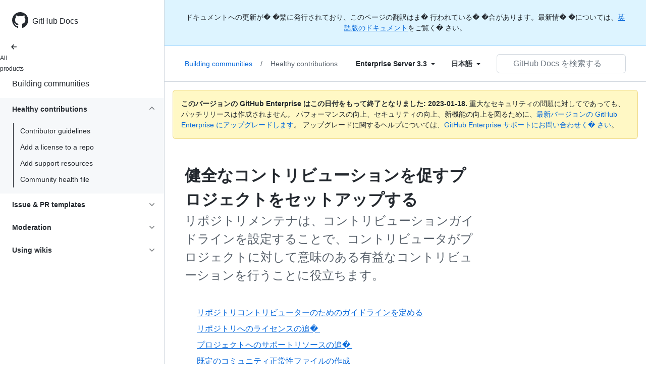

--- FILE ---
content_type: text/html; charset=utf-8
request_url: https://docs.github.com/ja/enterprise-server@3.3/communities/setting-up-your-project-for-healthy-contributions
body_size: 17061
content:
<!DOCTYPE html><html lang="ja"><head><meta charset="utf-8"><meta name="viewport" content="width=device-width, initial-scale=1"><link rel="alternate icon" type="image/png" href="https://github.github.com/docs-ghes-3.3/assets/cb-600/images/site/favicon.png"><link rel="icon" type="image/svg+xml" href="https://github.github.com/docs-ghes-3.3/assets/cb-803/images/site/favicon.svg"><meta name="google-site-verification" content="c1kuD-K2HIVF635lypcsWPoD4kilo5-jA_wBFyT4uMY"><title>健全なコントリビューションを促すプロジェクトをセットアップする - GitHub Enterprise Server 3.3 Docs</title><meta name="description" content="リポジトリメンテナは、コントリビューションガイドラインを設定することで、コントリビュータがプロジェクトに対して意味のある有益なコントリビューションを行うことに役立ちます。"><link rel="alternate" hreflang="en" href="https://docs.github.com/en/enterprise-server@3.3/communities/setting-up-your-project-for-healthy-contributions"><link rel="alternate" hreflang="zh-Hans" href="https://docs.github.com/zh/enterprise-server@3.3/communities/setting-up-your-project-for-healthy-contributions"><link rel="alternate" hreflang="es" href="https://docs.github.com/es/enterprise-server@3.3/communities/setting-up-your-project-for-healthy-contributions"><link rel="alternate" hreflang="pt" href="https://docs.github.com/pt/enterprise-server@3.3/communities/setting-up-your-project-for-healthy-contributions"><link rel="alternate" hreflang="ru" href="https://docs.github.com/ru/enterprise-server@3.3/communities/setting-up-your-project-for-healthy-contributions"><link rel="alternate" hreflang="ja" href="https://docs.github.com/ja/enterprise-server@3.3/communities/setting-up-your-project-for-healthy-contributions"><link rel="alternate" hreflang="fr" href="https://docs.github.com/fr/enterprise-server@3.3/communities/setting-up-your-project-for-healthy-contributions"><link rel="alternate" hreflang="de" href="https://docs.github.com/de/enterprise-server@3.3/communities/setting-up-your-project-for-healthy-contributions"><link rel="alternate" hreflang="ko" href="https://docs.github.com/ko/enterprise-server@3.3/communities/setting-up-your-project-for-healthy-contributions"><meta name="keywords" content="Community"><meta name="path-language" content="ja"><meta name="path-version" content="enterprise-server@3.3"><meta name="path-product" content="communities"><meta name="path-article" content="communities/setting-up-your-project-for-healthy-contributions"><meta name="page-document-type" content="category"><meta name="status" content="200"><meta property="og:site_name" content="GitHub Docs"><meta property="og:title" content="健全なコントリビューションを促すプロジェクトをセットアップする - GitHub Enterprise Server 3.3 Docs"><meta property="og:type" content="article"><meta property="og:url" content="http://localhost:4001/ja/enterprise-server@3.3/communities/setting-up-your-project-for-healthy-contributions"><meta property="og:image" content="https://github.githubassets.com/images/modules/open_graph/github-logo.png"><meta name="next-head-count" content="28"><link rel="preload" href="https://docs.github.com/enterprise-server@3.3/_next/static/css/108461a1297d32cb.css" as="style"><link rel="stylesheet" href="https://docs.github.com/enterprise-server@3.3/_next/static/css/108461a1297d32cb.css" data-n-g=""><link rel="preload" href="https://docs.github.com/enterprise-server@3.3/_next/static/css/b35e1c08e369bd1e.css" as="style"><link rel="stylesheet" href="https://docs.github.com/enterprise-server@3.3/_next/static/css/b35e1c08e369bd1e.css" data-n-p=""><noscript data-n-css=""></noscript><script defer="" nomodule="" src="https://docs.github.com/enterprise-server@3.3/_next/static/chunks/polyfills-c67a75d1b6f99dc8.js"></script><script src="https://docs.github.com/enterprise-server@3.3/_next/static/chunks/webpack-e98d3ace7f8c5b12.js" defer=""></script><script src="https://docs.github.com/enterprise-server@3.3/_next/static/chunks/framework-5f4595e5518b5600.js" defer=""></script><script src="https://docs.github.com/enterprise-server@3.3/_next/static/chunks/main-504a141f75d9a30f.js" defer=""></script><script src="https://docs.github.com/enterprise-server@3.3/_next/static/chunks/pages/_app-55730227b54eee80.js" defer=""></script><script src="https://docs.github.com/enterprise-server@3.3/_next/static/chunks/0e226fb0-7d76f2ff61f30add.js" defer=""></script><script src="https://docs.github.com/enterprise-server@3.3/_next/static/chunks/744-6ac31ff6f03b7f07.js" defer=""></script><script src="https://docs.github.com/enterprise-server@3.3/_next/static/chunks/740-14088c44c2b607d3.js" defer=""></script><script src="https://docs.github.com/enterprise-server@3.3/_next/static/chunks/689-3f734bd7d249e95f.js" defer=""></script><script src="https://docs.github.com/enterprise-server@3.3/_next/static/chunks/88-51ceec4c65d3414f.js" defer=""></script><script src="https://docs.github.com/enterprise-server@3.3/_next/static/chunks/20-3fcaa1e6439ae259.js" defer=""></script><script src="https://docs.github.com/enterprise-server@3.3/_next/static/chunks/482-cc3045dc7a2b8615.js" defer=""></script><script src="https://docs.github.com/enterprise-server@3.3/_next/static/chunks/610-38226351be97437e.js" defer=""></script><script src="https://docs.github.com/enterprise-server@3.3/_next/static/chunks/pages/%5BversionId%5D/%5BproductId%5D/%5B...restPage%5D-780c7ac329fd6eea.js" defer=""></script><script src="https://docs.github.com/enterprise-server@3.3/_next/static/l9_KYcGBuUqL9phYnFPEA/_buildManifest.js" defer=""></script><script src="https://docs.github.com/enterprise-server@3.3/_next/static/l9_KYcGBuUqL9phYnFPEA/_ssgManifest.js" defer=""></script><style data-styled="" data-styled-version="5.3.5">.gwyGig{display:-webkit-box;display:-webkit-flex;display:-ms-flexbox;display:flex;-webkit-flex-direction:column;-ms-flex-direction:column;flex-direction:column;-webkit-box-flex:1;-webkit-flex-grow:1;-ms-flex-positive:1;flex-grow:1;min-width:0;}/*!sc*/
.gvhUXE{-webkit-box-flex:1;-webkit-flex-grow:1;-ms-flex-positive:1;flex-grow:1;}/*!sc*/
.hciqVo{display:inline-block;margin-left:8px;}/*!sc*/
.hLZhgo{height:20px;min-width:16px;max-width:20px;display:-webkit-box;display:-webkit-flex;display:-ms-flexbox;display:flex;-webkit-box-pack:center;-webkit-justify-content:center;-ms-flex-pack:center;justify-content:center;-webkit-align-items:center;-webkit-box-align:center;-ms-flex-align:center;align-items:center;-webkit-flex-shrink:0;-ms-flex-negative:0;flex-shrink:0;margin-right:8px;}/*!sc*/
.fWkkBJ{grid-area:content;}/*!sc*/
data-styled.g3[id="Box-sc-1gh2r6s-0"]{content:"gwyGig,gvhUXE,hciqVo,hLZhgo,fWkkBJ,"}/*!sc*/
.bOA-dqo{border-radius:6px;border:0;border-color:rgba(27,31,36,0.15);font-family:inherit;font-weight:600;line-height:20px;white-space:nowrap;vertical-align:middle;cursor:pointer;-webkit-appearance:none;-moz-appearance:none;appearance:none;-webkit-user-select:none;-moz-user-select:none;-ms-user-select:none;user-select:none;-webkit-text-decoration:none;text-decoration:none;text-align:center;display:grid;grid-template-areas:"leadingIcon text trailingIcon";padding-top:6px;padding-bottom:6px;padding-left:16px;padding-right:16px;font-size:14px;color:var(--color-fg-default);background-color:transparent;box-shadow:none;width:100%;}/*!sc*/
.bOA-dqo:focus:not(:disabled){box-shadow:none;outline:2px solid #0969da;outline-offset:-2px;}/*!sc*/
.bOA-dqo:focus:not(:disabled):not(:focus-visible){outline:solid 1px transparent;}/*!sc*/
.bOA-dqo:focus-visible:not(:disabled){box-shadow:none;outline:2px solid #0969da;outline-offset:-2px;}/*!sc*/
.bOA-dqo:disabled{cursor:default;color:#8c959f;}/*!sc*/
.bOA-dqo:disabled [data-component=ButtonCounter]{color:inherit;}/*!sc*/
.bOA-dqo:disabled svg{opacity:0.6;}/*!sc*/
@media (forced-colors:active){.bOA-dqo:focus{outline:solid 1px transparent;}}/*!sc*/
.bOA-dqo > :not(:last-child){margin-right:8px;}/*!sc*/
.bOA-dqo [data-component="leadingIcon"]{grid-area:leadingIcon;}/*!sc*/
.bOA-dqo [data-component="text"]{grid-area:text;}/*!sc*/
.bOA-dqo [data-component="trailingIcon"]{grid-area:trailingIcon;}/*!sc*/
.bOA-dqo [data-component=ButtonCounter]{font-size:14px;}/*!sc*/
.bOA-dqo:hover:not([disabled]){background-color:#f3f4f6;}/*!sc*/
.bOA-dqo:active:not([disabled]){background-color:hsla(220,14%,94%,1);}/*!sc*/
.bOA-dqo[aria-expanded=true]{background-color:hsla(220,14%,94%,1);}/*!sc*/
.bOA-dqo [data-component=trailingIcon]{margin-left:-4px;margin-right:-4px;}/*!sc*/
data-styled.g4[id="types__StyledButton-sc-ws60qy-0"]{content:"bOA-dqo,"}/*!sc*/
.iFaQQI{margin:0;padding-inline-start:0;padding-top:0;padding-bottom:0;}/*!sc*/
.hgjakc{margin:0;padding-inline-start:0;padding-top:8px;padding-bottom:8px;}/*!sc*/
data-styled.g31[id="List__ListBox-sc-1x7olzq-0"]{content:"iFaQQI,hgjakc,"}/*!sc*/
.iILZXl{position:relative;display:-webkit-box;display:-webkit-flex;display:-ms-flexbox;display:flex;padding-left:8px;padding-right:8px;font-size:14px;padding-top:6px;padding-bottom:6px;line-height:20px;min-height:5px;margin-left:0;margin-right:0;border-radius:0;-webkit-transition:background 33.333ms linear;transition:background 33.333ms linear;color:#24292f;cursor:pointer;-webkit-appearance:none;-moz-appearance:none;appearance:none;background:unset;border:unset;width:calc(100% - 16px);font-family:unset;text-align:unset;margin-top:unset;margin-bottom:unset;padding:2px 0;}/*!sc*/
.iILZXl[aria-disabled]{cursor:not-allowed;}/*!sc*/
@media (hover:hover) and (pointer:fine){.iILZXl:hover:not([aria-disabled]){background-color:rgba(208,215,222,0.32);color:#24292f;}.iILZXl:focus:not([data-focus-visible-added]){background-color:rgba(208,215,222,0.24);color:#24292f;outline:none;}.iILZXl[data-focus-visible-added]{outline:none;border:2 solid;box-shadow:0 0 0 2px #0969da;}.iILZXl:active:not([aria-disabled]){background-color:rgba(208,215,222,0.48);color:#24292f;}}/*!sc*/
@media (forced-colors:active){.iILZXl:focus{outline:solid 1px transparent !important;}}/*!sc*/
.iILZXl [data-component="ActionList.Item--DividerContainer"]{position:relative;}/*!sc*/
.iILZXl [data-component="ActionList.Item--DividerContainer"]::before{content:" ";display:block;position:absolute;width:100%;top:-7px;border:0 solid;border-top-width:0;border-color:var(--divider-color,transparent);}/*!sc*/
.iILZXl:not(:first-of-type){--divider-color:rgba(208,215,222,0.48);}/*!sc*/
[data-component="ActionList.Divider"] + .Item__LiBox-sc-yeql7o-0{--divider-color:transparent !important;}/*!sc*/
.iILZXl:hover:not([aria-disabled]),.iILZXl:focus:not([aria-disabled]),.iILZXl[data-focus-visible-added]:not([aria-disabled]){--divider-color:transparent;}/*!sc*/
.iILZXl:hover:not([aria-disabled]) + .Item__LiBox-sc-yeql7o-0,.iILZXl:focus:not([aria-disabled]) + .iILZXl,.iILZXl[data-focus-visible-added] + li{--divider-color:transparent;}/*!sc*/
.iILZXl:hover{border-radius:0;}/*!sc*/
.oLdxT{position:relative;display:-webkit-box;display:-webkit-flex;display:-ms-flexbox;display:flex;padding-left:0;padding-right:0;font-size:14px;padding-top:0;padding-bottom:0;line-height:20px;min-height:5px;margin-left:8px;margin-right:8px;border-radius:6px;-webkit-transition:background 33.333ms linear;transition:background 33.333ms linear;color:#24292f;cursor:pointer;-webkit-appearance:none;-moz-appearance:none;appearance:none;background:unset;border:unset;width:calc(100% - 16px);font-family:unset;text-align:unset;margin-top:unset;margin-bottom:unset;}/*!sc*/
.oLdxT[aria-disabled]{cursor:not-allowed;}/*!sc*/
@media (hover:hover) and (pointer:fine){.oLdxT:hover:not([aria-disabled]){background-color:rgba(208,215,222,0.32);color:#24292f;}.oLdxT:focus:not([data-focus-visible-added]){background-color:rgba(208,215,222,0.24);color:#24292f;outline:none;}.oLdxT[data-focus-visible-added]{outline:none;border:2 solid;box-shadow:0 0 0 2px #0969da;}.oLdxT:active:not([aria-disabled]){background-color:rgba(208,215,222,0.48);color:#24292f;}}/*!sc*/
@media (forced-colors:active){.oLdxT:focus{outline:solid 1px transparent !important;}}/*!sc*/
.oLdxT [data-component="ActionList.Item--DividerContainer"]{position:relative;}/*!sc*/
.oLdxT [data-component="ActionList.Item--DividerContainer"]::before{content:" ";display:block;position:absolute;width:100%;top:-7px;border:0 solid;border-top-width:0;border-color:var(--divider-color,transparent);}/*!sc*/
.oLdxT:not(:first-of-type){--divider-color:rgba(208,215,222,0.48);}/*!sc*/
[data-component="ActionList.Divider"] + .Item__LiBox-sc-yeql7o-0{--divider-color:transparent !important;}/*!sc*/
.oLdxT:hover:not([aria-disabled]),.oLdxT:focus:not([aria-disabled]),.oLdxT[data-focus-visible-added]:not([aria-disabled]){--divider-color:transparent;}/*!sc*/
.oLdxT:hover:not([aria-disabled]) + .Item__LiBox-sc-yeql7o-0,.oLdxT:focus:not([aria-disabled]) + .oLdxT,.oLdxT[data-focus-visible-added] + li{--divider-color:transparent;}/*!sc*/
data-styled.g32[id="Item__LiBox-sc-yeql7o-0"]{content:"iILZXl,oLdxT,"}/*!sc*/
.bcamnz{color:#0969da;-webkit-text-decoration:none;text-decoration:none;padding-left:8px;padding-right:8px;padding-top:6px;padding-bottom:6px;display:-webkit-box;display:-webkit-flex;display:-ms-flexbox;display:flex;-webkit-box-flex:1;-webkit-flex-grow:1;-ms-flex-positive:1;flex-grow:1;border-radius:6px;color:inherit;}/*!sc*/
.bcamnz:hover{-webkit-text-decoration:underline;text-decoration:underline;}/*!sc*/
.bcamnz:is(button){display:inline-block;padding:0;font-size:inherit;white-space:nowrap;cursor:pointer;-webkit-user-select:none;-moz-user-select:none;-ms-user-select:none;user-select:none;background-color:transparent;border:0;-webkit-appearance:none;-moz-appearance:none;appearance:none;}/*!sc*/
.bcamnz:hover{color:inherit;-webkit-text-decoration:none;text-decoration:none;}/*!sc*/
data-styled.g33[id="Link-sc-hrxz1n-0"]{content:"bcamnz,"}/*!sc*/
.gTOkuj > summary{list-style:none;}/*!sc*/
.gTOkuj > summary::-webkit-details-marker{display:none;}/*!sc*/
data-styled.g63[id="Details-sc-1qhvasm-0"]{content:"gTOkuj,"}/*!sc*/
.hAHKnX{position:relative;color:#24292f;padding:16px;border-style:solid;border-width:1px;border-radius:6px;margin-top:0;color:#24292f;background-color:#fff8c5;border-color:rgba(212,167,44,0.4);}/*!sc*/
.hAHKnX p:last-child{margin-bottom:0;}/*!sc*/
.hAHKnX svg{margin-right:8px;}/*!sc*/
.hAHKnX svg{color:#9a6700;}/*!sc*/
data-styled.g71[id="Flash-sc-1jd8n2z-0"]{content:"hAHKnX,"}/*!sc*/
.btzdit{max-width:720px;display:grid;grid-template-columns:minmax(0,1fr);grid-template-areas:'topper' 'intro' 'sidebar' 'content';row-gap:8px;}/*!sc*/
@media (min-width:1280px){.btzdit{max-width:none;padding-top:24px;grid-template-rows:auto 1fr;grid-template-columns:minmax(500px,720px) minmax(220px,1fr);grid-template-areas:'topper sidebar' 'intro sidebar' 'content sidebar';-webkit-column-gap:80px;column-gap:80px;row-gap:0;}}/*!sc*/
data-styled.g115[id="ArticleGridLayout__Container-sc-we7dhr-0"]{content:"btzdit,"}/*!sc*/
</style></head><body data-color-mode="auto" data-light-theme="light" data-dark-theme="dark"><div id="__next" data-reactroot=""><div class="d-lg-flex"><a href="#main-content" class="sr-only">Skip to main content</a><div class="d-none d-lg-block bg-primary position-sticky top-0 overflow-y-auto flex-shrink-0 pb-5 border-right" style="width:326px;height:100vh" role="banner"><div tabindex="-1" class="d-flex flex-items-center p-4 position-sticky top-0 color-bg-default" style="z-index:3" id="github-logo"><a rel="" class="color-fg-default" aria-hidden="true" tabindex="-1" href="/ja"><svg aria-hidden="true" focusable="false" role="img" class="octicon octicon-mark-github" viewBox="0 0 16 16" width="32" height="32" fill="currentColor" style="display:inline-block;user-select:none;vertical-align:text-bottom;overflow:visible"><path d="M8 0c4.42 0 8 3.58 8 8a8.013 8.013 0 01-5.45 7.59c-.4.08-.55-.17-.55-.38 0-.27.01-1.13.01-2.2 0-.75-.25-1.23-.54-1.48 1.78-.2 3.65-.88 3.65-3.95 0-.88-.31-1.59-.82-2.15.08-.2.36-1.02-.08-2.12 0 0-.67-.22-2.2.82-.64-.18-1.32-.27-2-.27-.68 0-1.36.09-2 .27-1.53-1.03-2.2-.82-2.2-.82-.44 1.1-.16 1.92-.08 2.12-.51.56-.82 1.28-.82 2.15 0 3.06 1.86 3.75 3.64 3.95-.23.2-.44.55-.51 1.07-.46.21-1.61.55-2.33-.66-.15-.24-.6-.83-1.23-.82-.67.01-.27.38.01.53.34.19.73.9.82 1.13.16.45.68 1.31 2.69.94 0 .67.01 1.3.01 1.49 0 .21-.15.45-.55.38A7.995 7.995 0 010 8c0-4.42 3.58-8 8-8z"></path></svg></a><a rel="" class="f4 text-semibold color-fg-default no-underline no-wrap pl-2 flex-auto" href="/ja">GitHub Docs</a></div><nav><ul data-testid="sidebar" class=""><div class="" style="width:0px"><li><a rel="" class="f6 pl-4 pr-5 ml-n1 pb-1 color-fg-default" href="/ja/enterprise-server@3.3"><svg aria-hidden="true" focusable="false" role="img" class="mr-1" viewBox="0 0 16 16" width="16" height="16" fill="currentColor" style="display:inline-block;user-select:none;vertical-align:text-bottom;overflow:visible"><path d="M7.78 12.53a.75.75 0 01-1.06 0L2.47 8.28a.75.75 0 010-1.06l4.25-4.25a.751.751 0 011.042.018.751.751 0 01.018 1.042L4.81 7h7.44a.75.75 0 010 1.5H4.81l2.97 2.97a.75.75 0 010 1.06z"></path></svg>All products</a></li></div><li data-testid="sidebar-product" title="Building communities" class="my-2"><a rel="" class="pl-4 pr-5 pb-1 f4 color-fg-default no-underline" style="width:0px" href="/ja/enterprise-server@3.3/communities">Building communities</a></li><li class="my-3" data-testid="product-sidebar-items"><ul class="list-style-none"><li data-is-active-category="true" data-is-current-page="false" class="py-1 color-bg-inset"><details open="" class="details-reset"><summary class="outline-none"><div class="d-flex flex-justify-between"><div class="pl-4 pr-1 py-2 f5 d-block flex-auto mr-3 color-fg-default no-underline text-bold">Healthy contributions</div><span style="margin-top:7px" class="flex-shrink-0 pr-3"><svg aria-hidden="true" focusable="false" role="img" class="opacity-60 rotate-180" viewBox="0 0 16 16" width="16" height="16" fill="currentColor" style="display:inline-block;user-select:none;vertical-align:text-bottom;overflow:visible"><path d="M12.78 6.22a.75.75 0 010 1.06l-4.25 4.25a.75.75 0 01-1.06 0L3.22 7.28a.751.751 0 01.018-1.042.751.751 0 011.042-.018L8 9.94l3.72-3.72a.75.75 0 011.06 0z"></path></svg></span></div></summary><div data-testid="sidebar-article-group" class="pb-0"><ul class="List__ListBox-sc-1x7olzq-0 iFaQQI my-2"><li tabindex="0" aria-labelledby="react-aria-1 " data-testid="sidebar-article" data-is-current-page="false" class="Item__LiBox-sc-yeql7o-0 iILZXl width-full position-relative SidebarProduct_sidebarArticle__dQ4tN"><div data-component="ActionList.Item--DividerContainer" class="Box-sc-1gh2r6s-0 gwyGig"><span id="react-aria-1" class="Box-sc-1gh2r6s-0 gvhUXE"><a rel="" class="d-block pl-6 pr-5 py-1 no-underline width-full color-fg-default" href="/ja/enterprise-server@3.3/communities/setting-up-your-project-for-healthy-contributions/setting-guidelines-for-repository-contributors">Contributor guidelines</a></span></div></li><li tabindex="0" aria-labelledby="react-aria-4 " data-testid="sidebar-article" data-is-current-page="false" class="Item__LiBox-sc-yeql7o-0 iILZXl width-full position-relative SidebarProduct_sidebarArticle__dQ4tN"><div data-component="ActionList.Item--DividerContainer" class="Box-sc-1gh2r6s-0 gwyGig"><span id="react-aria-4" class="Box-sc-1gh2r6s-0 gvhUXE"><a rel="" class="d-block pl-6 pr-5 py-1 no-underline width-full color-fg-default" href="/ja/enterprise-server@3.3/communities/setting-up-your-project-for-healthy-contributions/adding-a-license-to-a-repository">Add a license to a repo</a></span></div></li><li tabindex="0" aria-labelledby="react-aria-7 " data-testid="sidebar-article" data-is-current-page="false" class="Item__LiBox-sc-yeql7o-0 iILZXl width-full position-relative SidebarProduct_sidebarArticle__dQ4tN"><div data-component="ActionList.Item--DividerContainer" class="Box-sc-1gh2r6s-0 gwyGig"><span id="react-aria-7" class="Box-sc-1gh2r6s-0 gvhUXE"><a rel="" class="d-block pl-6 pr-5 py-1 no-underline width-full color-fg-default" href="/ja/enterprise-server@3.3/communities/setting-up-your-project-for-healthy-contributions/adding-support-resources-to-your-project">Add support resources</a></span></div></li><li tabindex="0" aria-labelledby="react-aria-10 " data-testid="sidebar-article" data-is-current-page="false" class="Item__LiBox-sc-yeql7o-0 iILZXl width-full position-relative SidebarProduct_sidebarArticle__dQ4tN"><div data-component="ActionList.Item--DividerContainer" class="Box-sc-1gh2r6s-0 gwyGig"><span id="react-aria-10" class="Box-sc-1gh2r6s-0 gvhUXE"><a rel="" class="d-block pl-6 pr-5 py-1 no-underline width-full color-fg-default" href="/ja/enterprise-server@3.3/communities/setting-up-your-project-for-healthy-contributions/creating-a-default-community-health-file">Community health file</a></span></div></li></ul></div></details></li><li data-is-active-category="false" data-is-current-page="false" class="py-1"><details class="details-reset"><summary class="outline-none"><div class="d-flex flex-justify-between"><div class="pl-4 pr-1 py-2 f5 d-block flex-auto mr-3 color-fg-default no-underline text-bold">Issue &amp; PR templates</div><span style="margin-top:7px" class="flex-shrink-0 pr-3"><svg aria-hidden="true" focusable="false" role="img" class="opacity-60" viewBox="0 0 16 16" width="16" height="16" fill="currentColor" style="display:inline-block;user-select:none;vertical-align:text-bottom;overflow:visible"><path d="M12.78 6.22a.75.75 0 010 1.06l-4.25 4.25a.75.75 0 01-1.06 0L3.22 7.28a.751.751 0 01.018-1.042.751.751 0 011.042-.018L8 9.94l3.72-3.72a.75.75 0 011.06 0z"></path></svg></span></div></summary><div data-testid="sidebar-article-group" class="pb-0"><ul class="List__ListBox-sc-1x7olzq-0 iFaQQI my-2"><li tabindex="0" aria-labelledby="react-aria-13 " data-testid="sidebar-article" data-is-current-page="false" class="Item__LiBox-sc-yeql7o-0 iILZXl width-full position-relative SidebarProduct_sidebarArticle__dQ4tN"><div data-component="ActionList.Item--DividerContainer" class="Box-sc-1gh2r6s-0 gwyGig"><span id="react-aria-13" class="Box-sc-1gh2r6s-0 gvhUXE"><a rel="" class="d-block pl-6 pr-5 py-1 no-underline width-full color-fg-default" href="/ja/enterprise-server@3.3/communities/using-templates-to-encourage-useful-issues-and-pull-requests/about-issue-and-pull-request-templates">About templates</a></span></div></li><li tabindex="0" aria-labelledby="react-aria-16 " data-testid="sidebar-article" data-is-current-page="false" class="Item__LiBox-sc-yeql7o-0 iILZXl width-full position-relative SidebarProduct_sidebarArticle__dQ4tN"><div data-component="ActionList.Item--DividerContainer" class="Box-sc-1gh2r6s-0 gwyGig"><span id="react-aria-16" class="Box-sc-1gh2r6s-0 gvhUXE"><a rel="" class="d-block pl-6 pr-5 py-1 no-underline width-full color-fg-default" href="/ja/enterprise-server@3.3/communities/using-templates-to-encourage-useful-issues-and-pull-requests/configuring-issue-templates-for-your-repository">Configure</a></span></div></li><li tabindex="0" aria-labelledby="react-aria-19 " data-testid="sidebar-article" data-is-current-page="false" class="Item__LiBox-sc-yeql7o-0 iILZXl width-full position-relative SidebarProduct_sidebarArticle__dQ4tN"><div data-component="ActionList.Item--DividerContainer" class="Box-sc-1gh2r6s-0 gwyGig"><span id="react-aria-19" class="Box-sc-1gh2r6s-0 gvhUXE"><a rel="" class="d-block pl-6 pr-5 py-1 no-underline width-full color-fg-default" href="/ja/enterprise-server@3.3/communities/using-templates-to-encourage-useful-issues-and-pull-requests/creating-a-pull-request-template-for-your-repository">Create a PR template</a></span></div></li><li tabindex="0" aria-labelledby="react-aria-22 " data-testid="sidebar-article" data-is-current-page="false" class="Item__LiBox-sc-yeql7o-0 iILZXl width-full position-relative SidebarProduct_sidebarArticle__dQ4tN"><div data-component="ActionList.Item--DividerContainer" class="Box-sc-1gh2r6s-0 gwyGig"><span id="react-aria-22" class="Box-sc-1gh2r6s-0 gvhUXE"><a rel="" class="d-block pl-6 pr-5 py-1 no-underline width-full color-fg-default" href="/ja/enterprise-server@3.3/communities/using-templates-to-encourage-useful-issues-and-pull-requests/manually-creating-a-single-issue-template-for-your-repository">Create an issue template</a></span></div></li></ul></div></details></li><li data-is-active-category="false" data-is-current-page="false" class="py-1"><details class="details-reset"><summary class="outline-none"><div class="d-flex flex-justify-between"><div class="pl-4 pr-1 py-2 f5 d-block flex-auto mr-3 color-fg-default no-underline text-bold">Moderation</div><span style="margin-top:7px" class="flex-shrink-0 pr-3"><svg aria-hidden="true" focusable="false" role="img" class="opacity-60" viewBox="0 0 16 16" width="16" height="16" fill="currentColor" style="display:inline-block;user-select:none;vertical-align:text-bottom;overflow:visible"><path d="M12.78 6.22a.75.75 0 010 1.06l-4.25 4.25a.75.75 0 01-1.06 0L3.22 7.28a.751.751 0 01.018-1.042.751.751 0 011.042-.018L8 9.94l3.72-3.72a.75.75 0 011.06 0z"></path></svg></span></div></summary><div data-testid="sidebar-article-group" class="pb-0"><ul class="List__ListBox-sc-1x7olzq-0 iFaQQI my-2"><li tabindex="0" aria-labelledby="react-aria-25 " data-testid="sidebar-article" data-is-current-page="false" class="Item__LiBox-sc-yeql7o-0 iILZXl width-full position-relative SidebarProduct_sidebarArticle__dQ4tN"><div data-component="ActionList.Item--DividerContainer" class="Box-sc-1gh2r6s-0 gwyGig"><span id="react-aria-25" class="Box-sc-1gh2r6s-0 gvhUXE"><a rel="" class="d-block pl-6 pr-5 py-1 no-underline width-full color-fg-default" href="/ja/enterprise-server@3.3/communities/moderating-comments-and-conversations/managing-disruptive-comments">Manage comments</a></span></div></li><li tabindex="0" aria-labelledby="react-aria-28 " data-testid="sidebar-article" data-is-current-page="false" class="Item__LiBox-sc-yeql7o-0 iILZXl width-full position-relative SidebarProduct_sidebarArticle__dQ4tN"><div data-component="ActionList.Item--DividerContainer" class="Box-sc-1gh2r6s-0 gwyGig"><span id="react-aria-28" class="Box-sc-1gh2r6s-0 gvhUXE"><a rel="" class="d-block pl-6 pr-5 py-1 no-underline width-full color-fg-default" href="/ja/enterprise-server@3.3/communities/moderating-comments-and-conversations/locking-conversations">会話をロックする</a></span></div></li><li tabindex="0" aria-labelledby="react-aria-31 " data-testid="sidebar-article" data-is-current-page="false" class="Item__LiBox-sc-yeql7o-0 iILZXl width-full position-relative SidebarProduct_sidebarArticle__dQ4tN"><div data-component="ActionList.Item--DividerContainer" class="Box-sc-1gh2r6s-0 gwyGig"><span id="react-aria-31" class="Box-sc-1gh2r6s-0 gvhUXE"><a rel="" class="d-block pl-6 pr-5 py-1 no-underline width-full color-fg-default" href="/ja/enterprise-server@3.3/communities/moderating-comments-and-conversations/tracking-changes-in-a-comment">Track comment changes</a></span></div></li></ul></div></details></li><li data-is-active-category="false" data-is-current-page="false" class="py-1"><details class="details-reset"><summary class="outline-none"><div class="d-flex flex-justify-between"><div class="pl-4 pr-1 py-2 f5 d-block flex-auto mr-3 color-fg-default no-underline text-bold">Using wikis</div><span style="margin-top:7px" class="flex-shrink-0 pr-3"><svg aria-hidden="true" focusable="false" role="img" class="opacity-60" viewBox="0 0 16 16" width="16" height="16" fill="currentColor" style="display:inline-block;user-select:none;vertical-align:text-bottom;overflow:visible"><path d="M12.78 6.22a.75.75 0 010 1.06l-4.25 4.25a.75.75 0 01-1.06 0L3.22 7.28a.751.751 0 01.018-1.042.751.751 0 011.042-.018L8 9.94l3.72-3.72a.75.75 0 011.06 0z"></path></svg></span></div></summary><div data-testid="sidebar-article-group" class="pb-0"><ul class="List__ListBox-sc-1x7olzq-0 iFaQQI my-2"><li tabindex="0" aria-labelledby="react-aria-34 " data-testid="sidebar-article" data-is-current-page="false" class="Item__LiBox-sc-yeql7o-0 iILZXl width-full position-relative SidebarProduct_sidebarArticle__dQ4tN"><div data-component="ActionList.Item--DividerContainer" class="Box-sc-1gh2r6s-0 gwyGig"><span id="react-aria-34" class="Box-sc-1gh2r6s-0 gvhUXE"><a rel="" class="d-block pl-6 pr-5 py-1 no-underline width-full color-fg-default" href="/ja/enterprise-server@3.3/communities/documenting-your-project-with-wikis/about-wikis">ウィキについて</a></span></div></li><li tabindex="0" aria-labelledby="react-aria-37 " data-testid="sidebar-article" data-is-current-page="false" class="Item__LiBox-sc-yeql7o-0 iILZXl width-full position-relative SidebarProduct_sidebarArticle__dQ4tN"><div data-component="ActionList.Item--DividerContainer" class="Box-sc-1gh2r6s-0 gwyGig"><span id="react-aria-37" class="Box-sc-1gh2r6s-0 gvhUXE"><a rel="" class="d-block pl-6 pr-5 py-1 no-underline width-full color-fg-default" href="/ja/enterprise-server@3.3/communities/documenting-your-project-with-wikis/adding-or-editing-wiki-pages">Manage wiki pages</a></span></div></li><li tabindex="0" aria-labelledby="react-aria-40 " data-testid="sidebar-article" data-is-current-page="false" class="Item__LiBox-sc-yeql7o-0 iILZXl width-full position-relative SidebarProduct_sidebarArticle__dQ4tN"><div data-component="ActionList.Item--DividerContainer" class="Box-sc-1gh2r6s-0 gwyGig"><span id="react-aria-40" class="Box-sc-1gh2r6s-0 gvhUXE"><a rel="" class="d-block pl-6 pr-5 py-1 no-underline width-full color-fg-default" href="/ja/enterprise-server@3.3/communities/documenting-your-project-with-wikis/creating-a-footer-or-sidebar-for-your-wiki">Create footer or sidebar</a></span></div></li><li tabindex="0" aria-labelledby="react-aria-43 " data-testid="sidebar-article" data-is-current-page="false" class="Item__LiBox-sc-yeql7o-0 iILZXl width-full position-relative SidebarProduct_sidebarArticle__dQ4tN"><div data-component="ActionList.Item--DividerContainer" class="Box-sc-1gh2r6s-0 gwyGig"><span id="react-aria-43" class="Box-sc-1gh2r6s-0 gvhUXE"><a rel="" class="d-block pl-6 pr-5 py-1 no-underline width-full color-fg-default" href="/ja/enterprise-server@3.3/communities/documenting-your-project-with-wikis/editing-wiki-content">ウィキのコンテンツを編集する</a></span></div></li><li tabindex="0" aria-labelledby="react-aria-46 " data-testid="sidebar-article" data-is-current-page="false" class="Item__LiBox-sc-yeql7o-0 iILZXl width-full position-relative SidebarProduct_sidebarArticle__dQ4tN"><div data-component="ActionList.Item--DividerContainer" class="Box-sc-1gh2r6s-0 gwyGig"><span id="react-aria-46" class="Box-sc-1gh2r6s-0 gvhUXE"><a rel="" class="d-block pl-6 pr-5 py-1 no-underline width-full color-fg-default" href="/ja/enterprise-server@3.3/communities/documenting-your-project-with-wikis/viewing-a-wikis-history-of-changes">View a history of changes</a></span></div></li><li tabindex="0" aria-labelledby="react-aria-49 " data-testid="sidebar-article" data-is-current-page="false" class="Item__LiBox-sc-yeql7o-0 iILZXl width-full position-relative SidebarProduct_sidebarArticle__dQ4tN"><div data-component="ActionList.Item--DividerContainer" class="Box-sc-1gh2r6s-0 gwyGig"><span id="react-aria-49" class="Box-sc-1gh2r6s-0 gvhUXE"><a rel="" class="d-block pl-6 pr-5 py-1 no-underline width-full color-fg-default" href="/ja/enterprise-server@3.3/communities/documenting-your-project-with-wikis/changing-access-permissions-for-wikis">Change access permissions</a></span></div></li><li tabindex="0" aria-labelledby="react-aria-52 " data-testid="sidebar-article" data-is-current-page="false" class="Item__LiBox-sc-yeql7o-0 iILZXl width-full position-relative SidebarProduct_sidebarArticle__dQ4tN"><div data-component="ActionList.Item--DividerContainer" class="Box-sc-1gh2r6s-0 gwyGig"><span id="react-aria-52" class="Box-sc-1gh2r6s-0 gvhUXE"><a rel="" class="d-block pl-6 pr-5 py-1 no-underline width-full color-fg-default" href="/ja/enterprise-server@3.3/communities/documenting-your-project-with-wikis/disabling-wikis">ウィキを無効化する</a></span></div></li></ul></div></details></li></ul></li></ul></nav></div><div class="flex-column flex-1"><div class="border-bottom d-unset color-border-muted no-print z-3 color-bg-default Header_header__LpzL7"><div><div data-testid="header-notification" data-type="TRANSLATION" class="flash flash-banner HeaderNotifications_container__TQcII text-center f5 color-fg-default py-4 px-6 color-bg-accent">ドキュメントへの更新が�&nbsp;�繁に発行されており、このページの翻訳はま�&nbsp;行われている�&nbsp;�合があります。最新情�&nbsp;�については、<a id="to-english-doc" href="/en">英語版のドキュメント</a>をご覧く�&nbsp;さい。</div></div><header class="color-bg-default px-3 px-md-6 pt-3 pb-3 position-sticky top-0 z-3 border-bottom Header_fullVerticalScroll__u6f0w"><div class="d-none d-lg-flex flex-justify-end flex-items-center flex-wrap flex-xl-nowrap" data-testid="desktop-header"><div class="mr-auto width-full width-xl-auto" data-search="breadcrumbs"><nav data-testid="breadcrumbs" class="f5 breadcrumbs Breadcrumbs_breadcrumbs__jTYMM" aria-label="Breadcrumb"><ul><li class="d-inline-block"><a rel="" data-testid="breadcrumb-link" title="Building communities" class="pr-3 d-inline-block" href="/ja/enterprise-server@3.3/communities">Building communities<span class="color-fg-muted pl-3">/</span></a></li><li class="d-inline-block"><a rel="" data-testid="breadcrumb-link" title="Healthy contributions" class="pr-3 d-inline-block color-fg-muted" href="/ja/enterprise-server@3.3/communities/setting-up-your-project-for-healthy-contributions">Healthy contributions</a></li></ul></nav></div><div class="d-flex flex-items-center"><div data-testid="version-picker"><button type="button" aria-label="Select field type" id="react-aria-55" aria-haspopup="true" tabindex="0" class="types__StyledButton-sc-ws60qy-0 bOA-dqo"><span data-component="text"><span data-testid="field">Enterprise Server 3.3</span></span><span data-component="trailingIcon" class="Box-sc-1gh2r6s-0 hciqVo"><svg aria-hidden="true" focusable="false" role="img" class="octicon octicon-triangle-down" viewBox="0 0 16 16" width="16" height="16" fill="currentColor" style="display:inline-block;user-select:none;vertical-align:text-bottom;overflow:visible"><path d="M4.427 7.427l3.396 3.396a.25.25 0 00.354 0l3.396-3.396A.25.25 0 0011.396 7H4.604a.25.25 0 00-.177.427z"></path></svg></span></button></div><div data-testid="language-picker"><button type="button" aria-label="Select field type" id="react-aria-56" aria-haspopup="true" tabindex="0" class="types__StyledButton-sc-ws60qy-0 bOA-dqo"><span data-component="text"><span data-testid="field">日本語</span></span><span data-component="trailingIcon" class="Box-sc-1gh2r6s-0 hciqVo"><svg aria-hidden="true" focusable="false" role="img" class="octicon octicon-triangle-down" viewBox="0 0 16 16" width="16" height="16" fill="currentColor" style="display:inline-block;user-select:none;vertical-align:text-bottom;overflow:visible"><path d="M4.427 7.427l3.396 3.396a.25.25 0 00.354 0l3.396-3.396A.25.25 0 0011.396 7H4.604a.25.25 0 00-.177.427z"></path></svg></span></button></div><div class="d-inline-block ml-3"><div data-testid="search"><div class="position-relative z-2"><form role="search" class="width-full d-flex" novalidate=""><label class="text-normal width-full"><span class="visually-hidden" aria-label="GitHub Docs を検索する" aria-describedby="GitHub ドキュメントで探す検索語句を入力してく�&nbsp;さい。">GitHub Docs を検索する</span><input type="search" data-testid="site-search-input" class="Search_searchInput__YoCmy Search_searchIconBackground16__fO6q_ form-control px-5 f4 py-2 Search_searchInputHeader__HPMZ9" placeholder="GitHub Docs を検索する" autocomplete="off" autocorrect="off" autocapitalize="off" spellcheck="false" maxlength="512" value="" aria-label="GitHub Docs を検索する" aria-describedby="GitHub ドキュメントで探す検索語句を入力してく�&nbsp;さい。"></label><button class="d-none" type="submit" title="Submit the search query." hidden=""></button></form></div></div><div id="search-results-container" class="z-1 pb-5 px-3 pt-9 color-bg-default color-shadow-medium position-absolute top-0 right-0 Search_resultsContainer__dnLFL Search_resultsContainerHeader__U6Y6l d-none"><div class="mt-2 px-6 pt-3"><span>�&nbsp;</span></div></div><div class="-z-1 d-none"></div></div></div></div><div class="d-lg-none" data-testid="mobile-header"><div class="d-flex flex-justify-between"><div class="d-flex flex-items-center" id="github-logo-mobile"><a rel="" aria-hidden="true" tabindex="-1" href="/ja"><svg aria-hidden="true" focusable="false" role="img" class="color-fg-default" viewBox="0 0 16 16" width="32" height="32" fill="currentColor" style="display:inline-block;user-select:none;vertical-align:text-bottom;overflow:visible"><path d="M8 0c4.42 0 8 3.58 8 8a8.013 8.013 0 01-5.45 7.59c-.4.08-.55-.17-.55-.38 0-.27.01-1.13.01-2.2 0-.75-.25-1.23-.54-1.48 1.78-.2 3.65-.88 3.65-3.95 0-.88-.31-1.59-.82-2.15.08-.2.36-1.02-.08-2.12 0 0-.67-.22-2.2.82-.64-.18-1.32-.27-2-.27-.68 0-1.36.09-2 .27-1.53-1.03-2.2-.82-2.2-.82-.44 1.1-.16 1.92-.08 2.12-.51.56-.82 1.28-.82 2.15 0 3.06 1.86 3.75 3.64 3.95-.23.2-.44.55-.51 1.07-.46.21-1.61.55-2.33-.66-.15-.24-.6-.83-1.23-.82-.67.01-.27.38.01.53.34.19.73.9.82 1.13.16.45.68 1.31 2.69.94 0 .67.01 1.3.01 1.49 0 .21-.15.45-.55.38A7.995 7.995 0 010 8c0-4.42 3.58-8 8-8z"></path></svg></a><a rel="" class="f4 text-semibold color-fg-default no-underline no-wrap pl-2" href="/ja">GitHub Docs</a></div><nav><button class="btn" data-testid="mobile-menu-button" aria-label="Navigation Menu" aria-expanded="false"><svg aria-hidden="true" focusable="false" role="img" class="octicon octicon-three-bars" viewBox="0 0 16 16" width="16" height="16" fill="currentColor" style="display:inline-block;user-select:none;vertical-align:text-bottom;overflow:visible"><path d="M1 2.75A.75.75 0 011.75 2h12.5a.75.75 0 010 1.5H1.75A.75.75 0 011 2.75zm0 5A.75.75 0 011.75 7h12.5a.75.75 0 010 1.5H1.75A.75.75 0 011 7.75zM1.75 12h12.5a.75.75 0 010 1.5H1.75a.75.75 0 010-1.5z"></path></svg></button></nav></div><div class="relative"><div class="width-full position-sticky top-0 d-none"><div class="my-4"><nav data-testid="breadcrumbs" class="f5 breadcrumbs Breadcrumbs_breadcrumbs__jTYMM" aria-label="Breadcrumb"><ul><li class="d-inline-block"><a rel="" data-testid="breadcrumb-link" title="Building communities" class="pr-3 d-inline-block" href="/ja/enterprise-server@3.3/communities">Building communities<span class="color-fg-muted pl-3">/</span></a></li><li class="d-inline-block"><a rel="" data-testid="breadcrumb-link" title="Healthy contributions" class="pr-3 d-inline-block color-fg-muted" href="/ja/enterprise-server@3.3/communities/setting-up-your-project-for-healthy-contributions">Healthy contributions</a></li></ul></nav></div><div data-testid="product-picker"><details class="Details-sc-1qhvasm-0 gTOkuj position-relative details-reset d-block"><summary class="d-block btn btn-invisible color-fg-default" aria-haspopup="true" aria-label="Building communities"><div class="d-flex flex-items-center flex-justify-between"><span class="Text-sc-125xb1i-0 hhjPSO">Building communities</span><svg aria-hidden="true" focusable="false" role="img" class="arrow ml-md-1" viewBox="0 0 24 24" width="24" height="24" fill="currentColor" style="display:inline-block;user-select:none;vertical-align:text-bottom;overflow:visible"><path d="M5.22 8.72a.75.75 0 011.06 0L12 14.44l5.72-5.72a.751.751 0 011.042.018.751.751 0 01.018 1.042l-6.25 6.25a.75.75 0 01-1.06 0L5.22 9.78a.75.75 0 010-1.06z"></path></svg></div></summary><div class="Box-sc-1gh2r6s-0"><ul class="List__ListBox-sc-1x7olzq-0 hgjakc"><li aria-labelledby="react-aria-57 " class="Item__LiBox-sc-yeql7o-0 oLdxT"><a rel="" sx="[object Object]" class="Link-sc-hrxz1n-0 bcamnz" href="/ja/get-started"><span class="Box-sc-1gh2r6s-0 hLZhgo"></span><div data-component="ActionList.Item--DividerContainer" class="Box-sc-1gh2r6s-0 gwyGig"><span id="react-aria-57" class="Box-sc-1gh2r6s-0 gvhUXE">Get started</span></div></a></li><li aria-labelledby="react-aria-60 " class="Item__LiBox-sc-yeql7o-0 oLdxT"><a rel="" sx="[object Object]" class="Link-sc-hrxz1n-0 bcamnz" href="/ja/account-and-profile"><span class="Box-sc-1gh2r6s-0 hLZhgo"></span><div data-component="ActionList.Item--DividerContainer" class="Box-sc-1gh2r6s-0 gwyGig"><span id="react-aria-60" class="Box-sc-1gh2r6s-0 gvhUXE">Account and profile</span></div></a></li><li aria-labelledby="react-aria-63 " class="Item__LiBox-sc-yeql7o-0 oLdxT"><a rel="" sx="[object Object]" class="Link-sc-hrxz1n-0 bcamnz" href="/ja/authentication"><span class="Box-sc-1gh2r6s-0 hLZhgo"></span><div data-component="ActionList.Item--DividerContainer" class="Box-sc-1gh2r6s-0 gwyGig"><span id="react-aria-63" class="Box-sc-1gh2r6s-0 gvhUXE">Authentication</span></div></a></li><li aria-labelledby="react-aria-66 " class="Item__LiBox-sc-yeql7o-0 oLdxT"><a rel="" sx="[object Object]" class="Link-sc-hrxz1n-0 bcamnz" href="/ja/repositories"><span class="Box-sc-1gh2r6s-0 hLZhgo"></span><div data-component="ActionList.Item--DividerContainer" class="Box-sc-1gh2r6s-0 gwyGig"><span id="react-aria-66" class="Box-sc-1gh2r6s-0 gvhUXE">Repositories</span></div></a></li><li aria-labelledby="react-aria-69 " class="Item__LiBox-sc-yeql7o-0 oLdxT"><a rel="" sx="[object Object]" class="Link-sc-hrxz1n-0 bcamnz" href="/ja/enterprise-cloud@latest/admin"><span class="Box-sc-1gh2r6s-0 hLZhgo"></span><div data-component="ActionList.Item--DividerContainer" class="Box-sc-1gh2r6s-0 gwyGig"><span id="react-aria-69" class="Box-sc-1gh2r6s-0 gvhUXE">Enterprise administrators</span></div></a></li><li aria-labelledby="react-aria-72 " class="Item__LiBox-sc-yeql7o-0 oLdxT"><a rel="" sx="[object Object]" class="Link-sc-hrxz1n-0 bcamnz" href="/ja/billing"><span class="Box-sc-1gh2r6s-0 hLZhgo"></span><div data-component="ActionList.Item--DividerContainer" class="Box-sc-1gh2r6s-0 gwyGig"><span id="react-aria-72" class="Box-sc-1gh2r6s-0 gvhUXE">Billing and payments</span></div></a></li><li aria-labelledby="react-aria-75 " class="Item__LiBox-sc-yeql7o-0 oLdxT"><a rel="" sx="[object Object]" class="Link-sc-hrxz1n-0 bcamnz" href="/ja/site-policy"><span class="Box-sc-1gh2r6s-0 hLZhgo"></span><div data-component="ActionList.Item--DividerContainer" class="Box-sc-1gh2r6s-0 gwyGig"><span id="react-aria-75" class="Box-sc-1gh2r6s-0 gvhUXE">Site policy</span></div></a></li><li aria-labelledby="react-aria-78 " class="Item__LiBox-sc-yeql7o-0 oLdxT"><a rel="" sx="[object Object]" class="Link-sc-hrxz1n-0 bcamnz" href="/ja/organizations"><span class="Box-sc-1gh2r6s-0 hLZhgo"></span><div data-component="ActionList.Item--DividerContainer" class="Box-sc-1gh2r6s-0 gwyGig"><span id="react-aria-78" class="Box-sc-1gh2r6s-0 gvhUXE">Organizations</span></div></a></li><li aria-labelledby="react-aria-81 " class="Item__LiBox-sc-yeql7o-0 oLdxT"><a rel="" sx="[object Object]" class="Link-sc-hrxz1n-0 bcamnz" href="/ja/code-security"><span class="Box-sc-1gh2r6s-0 hLZhgo"></span><div data-component="ActionList.Item--DividerContainer" class="Box-sc-1gh2r6s-0 gwyGig"><span id="react-aria-81" class="Box-sc-1gh2r6s-0 gvhUXE">Code security</span></div></a></li><li aria-labelledby="react-aria-84 " class="Item__LiBox-sc-yeql7o-0 oLdxT"><a rel="" sx="[object Object]" class="Link-sc-hrxz1n-0 bcamnz" href="/ja/pull-requests"><span class="Box-sc-1gh2r6s-0 hLZhgo"></span><div data-component="ActionList.Item--DividerContainer" class="Box-sc-1gh2r6s-0 gwyGig"><span id="react-aria-84" class="Box-sc-1gh2r6s-0 gvhUXE">Pull requests</span></div></a></li><li aria-labelledby="react-aria-87 " class="Item__LiBox-sc-yeql7o-0 oLdxT"><a rel="" sx="[object Object]" class="Link-sc-hrxz1n-0 bcamnz" href="/ja/issues"><span class="Box-sc-1gh2r6s-0 hLZhgo"></span><div data-component="ActionList.Item--DividerContainer" class="Box-sc-1gh2r6s-0 gwyGig"><span id="react-aria-87" class="Box-sc-1gh2r6s-0 gvhUXE">GitHub Issues</span></div></a></li><li aria-labelledby="react-aria-90 " class="Item__LiBox-sc-yeql7o-0 oLdxT"><a rel="" sx="[object Object]" class="Link-sc-hrxz1n-0 bcamnz" href="/ja/actions"><span class="Box-sc-1gh2r6s-0 hLZhgo"></span><div data-component="ActionList.Item--DividerContainer" class="Box-sc-1gh2r6s-0 gwyGig"><span id="react-aria-90" class="Box-sc-1gh2r6s-0 gvhUXE">GitHub Actions</span></div></a></li><li aria-labelledby="react-aria-93 " class="Item__LiBox-sc-yeql7o-0 oLdxT"><a rel="" sx="[object Object]" class="Link-sc-hrxz1n-0 bcamnz" href="/ja/copilot"><span class="Box-sc-1gh2r6s-0 hLZhgo"></span><div data-component="ActionList.Item--DividerContainer" class="Box-sc-1gh2r6s-0 gwyGig"><span id="react-aria-93" class="Box-sc-1gh2r6s-0 gvhUXE">GitHub Copilot</span></div></a></li><li aria-labelledby="react-aria-96 " class="Item__LiBox-sc-yeql7o-0 oLdxT"><a rel="" sx="[object Object]" class="Link-sc-hrxz1n-0 bcamnz" href="/ja/codespaces"><span class="Box-sc-1gh2r6s-0 hLZhgo"></span><div data-component="ActionList.Item--DividerContainer" class="Box-sc-1gh2r6s-0 gwyGig"><span id="react-aria-96" class="Box-sc-1gh2r6s-0 gvhUXE">GitHub Codespaces</span></div></a></li><li aria-labelledby="react-aria-99 " class="Item__LiBox-sc-yeql7o-0 oLdxT"><a rel="" sx="[object Object]" class="Link-sc-hrxz1n-0 bcamnz" href="/ja/packages"><span class="Box-sc-1gh2r6s-0 hLZhgo"></span><div data-component="ActionList.Item--DividerContainer" class="Box-sc-1gh2r6s-0 gwyGig"><span id="react-aria-99" class="Box-sc-1gh2r6s-0 gvhUXE">GitHub Packages</span></div></a></li><li aria-labelledby="react-aria-102 " class="Item__LiBox-sc-yeql7o-0 oLdxT"><a rel="" sx="[object Object]" class="Link-sc-hrxz1n-0 bcamnz" href="/ja/search-github"><span class="Box-sc-1gh2r6s-0 hLZhgo"></span><div data-component="ActionList.Item--DividerContainer" class="Box-sc-1gh2r6s-0 gwyGig"><span id="react-aria-102" class="Box-sc-1gh2r6s-0 gvhUXE">Search on GitHub</span></div></a></li><li aria-labelledby="react-aria-105 " class="Item__LiBox-sc-yeql7o-0 oLdxT"><a rel="" sx="[object Object]" class="Link-sc-hrxz1n-0 bcamnz" href="/ja/developers"><span class="Box-sc-1gh2r6s-0 hLZhgo"></span><div data-component="ActionList.Item--DividerContainer" class="Box-sc-1gh2r6s-0 gwyGig"><span id="react-aria-105" class="Box-sc-1gh2r6s-0 gvhUXE">Developers</span></div></a></li><li aria-labelledby="react-aria-108 " class="Item__LiBox-sc-yeql7o-0 oLdxT"><a rel="" sx="[object Object]" class="Link-sc-hrxz1n-0 bcamnz" href="/ja/rest"><span class="Box-sc-1gh2r6s-0 hLZhgo"></span><div data-component="ActionList.Item--DividerContainer" class="Box-sc-1gh2r6s-0 gwyGig"><span id="react-aria-108" class="Box-sc-1gh2r6s-0 gvhUXE">REST API</span></div></a></li><li aria-labelledby="react-aria-111 " class="Item__LiBox-sc-yeql7o-0 oLdxT"><a rel="" sx="[object Object]" class="Link-sc-hrxz1n-0 bcamnz" href="/ja/graphql"><span class="Box-sc-1gh2r6s-0 hLZhgo"></span><div data-component="ActionList.Item--DividerContainer" class="Box-sc-1gh2r6s-0 gwyGig"><span id="react-aria-111" class="Box-sc-1gh2r6s-0 gvhUXE">GraphQL API</span></div></a></li><li aria-labelledby="react-aria-114 " class="Item__LiBox-sc-yeql7o-0 oLdxT"><a rel="" sx="[object Object]" class="Link-sc-hrxz1n-0 bcamnz" href="/ja/github-cli"><span class="Box-sc-1gh2r6s-0 hLZhgo"></span><div data-component="ActionList.Item--DividerContainer" class="Box-sc-1gh2r6s-0 gwyGig"><span id="react-aria-114" class="Box-sc-1gh2r6s-0 gvhUXE">GitHub CLI</span></div></a></li><li aria-labelledby="react-aria-117 " class="Item__LiBox-sc-yeql7o-0 oLdxT"><a rel="" sx="[object Object]" class="Link-sc-hrxz1n-0 bcamnz" href="/ja/discussions"><span class="Box-sc-1gh2r6s-0 hLZhgo"></span><div data-component="ActionList.Item--DividerContainer" class="Box-sc-1gh2r6s-0 gwyGig"><span id="react-aria-117" class="Box-sc-1gh2r6s-0 gvhUXE">GitHub Discussions</span></div></a></li><li aria-labelledby="react-aria-120 " class="Item__LiBox-sc-yeql7o-0 oLdxT"><a rel="" sx="[object Object]" class="Link-sc-hrxz1n-0 bcamnz" href="/ja/sponsors"><span class="Box-sc-1gh2r6s-0 hLZhgo"></span><div data-component="ActionList.Item--DividerContainer" class="Box-sc-1gh2r6s-0 gwyGig"><span id="react-aria-120" class="Box-sc-1gh2r6s-0 gvhUXE">GitHub Sponsors</span></div></a></li><li aria-labelledby="react-aria-123 " class="Item__LiBox-sc-yeql7o-0 oLdxT"><a rel="" sx="[object Object]" class="Link-sc-hrxz1n-0 bcamnz" href="/ja/communities"><span class="Box-sc-1gh2r6s-0 hLZhgo"></span><div data-component="ActionList.Item--DividerContainer" class="Box-sc-1gh2r6s-0 gwyGig"><span id="react-aria-123" class="Box-sc-1gh2r6s-0 gvhUXE">Building communities</span></div></a></li><li aria-labelledby="react-aria-126 " class="Item__LiBox-sc-yeql7o-0 oLdxT"><a rel="" sx="[object Object]" class="Link-sc-hrxz1n-0 bcamnz" href="/ja/pages"><span class="Box-sc-1gh2r6s-0 hLZhgo"></span><div data-component="ActionList.Item--DividerContainer" class="Box-sc-1gh2r6s-0 gwyGig"><span id="react-aria-126" class="Box-sc-1gh2r6s-0 gvhUXE">GitHub Pages</span></div></a></li><li aria-labelledby="react-aria-129 " class="Item__LiBox-sc-yeql7o-0 oLdxT"><a rel="" sx="[object Object]" class="Link-sc-hrxz1n-0 bcamnz" href="/ja/education"><span class="Box-sc-1gh2r6s-0 hLZhgo"></span><div data-component="ActionList.Item--DividerContainer" class="Box-sc-1gh2r6s-0 gwyGig"><span id="react-aria-129" class="Box-sc-1gh2r6s-0 gvhUXE">Education</span></div></a></li><li aria-labelledby="react-aria-132 " class="Item__LiBox-sc-yeql7o-0 oLdxT"><a rel="" sx="[object Object]" class="Link-sc-hrxz1n-0 bcamnz" href="/ja/desktop"><span class="Box-sc-1gh2r6s-0 hLZhgo"></span><div data-component="ActionList.Item--DividerContainer" class="Box-sc-1gh2r6s-0 gwyGig"><span id="react-aria-132" class="Box-sc-1gh2r6s-0 gvhUXE">GitHub Desktop</span></div></a></li><li aria-labelledby="react-aria-135 " class="Item__LiBox-sc-yeql7o-0 oLdxT"><a rel="" sx="[object Object]" class="Link-sc-hrxz1n-0 bcamnz" href="/ja/support"><span class="Box-sc-1gh2r6s-0 hLZhgo"></span><div data-component="ActionList.Item--DividerContainer" class="Box-sc-1gh2r6s-0 gwyGig"><span id="react-aria-135" class="Box-sc-1gh2r6s-0 gvhUXE">GitHub Support</span></div></a></li><li aria-labelledby="react-aria-138 " class="Item__LiBox-sc-yeql7o-0 oLdxT"><a rel="noopener" sx="[object Object]" class="Link-sc-hrxz1n-0 bcamnz" href="https://electronjs.org/docs/latest"><span class="Box-sc-1gh2r6s-0 hLZhgo"></span><div data-component="ActionList.Item--DividerContainer" class="Box-sc-1gh2r6s-0 gwyGig"><span id="react-aria-138" class="Box-sc-1gh2r6s-0 gvhUXE">Electron<svg aria-hidden="true" focusable="false" role="img" class="ml-1" viewBox="0 0 16 16" width="16" height="16" fill="currentColor" style="display:inline-block;user-select:none;vertical-align:text-bottom;overflow:visible"><path d="M3.75 2h3.5a.75.75 0 010 1.5h-3.5a.25.25 0 00-.25.25v8.5c0 .138.112.25.25.25h8.5a.25.25 0 00.25-.25v-3.5a.75.75 0 011.5 0v3.5A1.75 1.75 0 0112.25 14h-8.5A1.75 1.75 0 012 12.25v-8.5C2 2.784 2.784 2 3.75 2zm6.854-1h4.146a.25.25 0 01.25.25v4.146a.25.25 0 01-.427.177L13.03 4.03 9.28 7.78a.751.751 0 01-1.042-.018.751.751 0 01-.018-1.042l3.75-3.75-1.543-1.543A.25.25 0 0110.604 1z"></path></svg></span></div></a></li><li aria-labelledby="react-aria-141 " class="Item__LiBox-sc-yeql7o-0 oLdxT"><a rel="noopener" sx="[object Object]" class="Link-sc-hrxz1n-0 bcamnz" href="https://codeql.github.com/docs"><span class="Box-sc-1gh2r6s-0 hLZhgo"></span><div data-component="ActionList.Item--DividerContainer" class="Box-sc-1gh2r6s-0 gwyGig"><span id="react-aria-141" class="Box-sc-1gh2r6s-0 gvhUXE">CodeQL<svg aria-hidden="true" focusable="false" role="img" class="ml-1" viewBox="0 0 16 16" width="16" height="16" fill="currentColor" style="display:inline-block;user-select:none;vertical-align:text-bottom;overflow:visible"><path d="M3.75 2h3.5a.75.75 0 010 1.5h-3.5a.25.25 0 00-.25.25v8.5c0 .138.112.25.25.25h8.5a.25.25 0 00.25-.25v-3.5a.75.75 0 011.5 0v3.5A1.75 1.75 0 0112.25 14h-8.5A1.75 1.75 0 012 12.25v-8.5C2 2.784 2.784 2 3.75 2zm6.854-1h4.146a.25.25 0 01.25.25v4.146a.25.25 0 01-.427.177L13.03 4.03 9.28 7.78a.751.751 0 01-1.042-.018.751.751 0 01-.018-1.042l3.75-3.75-1.543-1.543A.25.25 0 0110.604 1z"></path></svg></span></div></a></li><li aria-labelledby="react-aria-144 " class="Item__LiBox-sc-yeql7o-0 oLdxT"><a rel="noopener" sx="[object Object]" class="Link-sc-hrxz1n-0 bcamnz" href="https://docs.npmjs.com/"><span class="Box-sc-1gh2r6s-0 hLZhgo"></span><div data-component="ActionList.Item--DividerContainer" class="Box-sc-1gh2r6s-0 gwyGig"><span id="react-aria-144" class="Box-sc-1gh2r6s-0 gvhUXE">npm<svg aria-hidden="true" focusable="false" role="img" class="ml-1" viewBox="0 0 16 16" width="16" height="16" fill="currentColor" style="display:inline-block;user-select:none;vertical-align:text-bottom;overflow:visible"><path d="M3.75 2h3.5a.75.75 0 010 1.5h-3.5a.25.25 0 00-.25.25v8.5c0 .138.112.25.25.25h8.5a.25.25 0 00.25-.25v-3.5a.75.75 0 011.5 0v3.5A1.75 1.75 0 0112.25 14h-8.5A1.75 1.75 0 012 12.25v-8.5C2 2.784 2.784 2 3.75 2zm6.854-1h4.146a.25.25 0 01.25.25v4.146a.25.25 0 01-.427.177L13.03 4.03 9.28 7.78a.751.751 0 01-1.042-.018.751.751 0 01-.018-1.042l3.75-3.75-1.543-1.543A.25.25 0 0110.604 1z"></path></svg></span></div></a></li></ul></div></details></div><div class="border-top my-2"></div><div data-testid="version-picker"><details class="Details-sc-1qhvasm-0 gTOkuj position-relative details-reset d-block"><summary class="d-block btn btn-invisible color-fg-default" aria-haspopup="true" aria-label="Enterprise Server 3.3"><div class="d-flex flex-items-center flex-justify-between"><span class="Text-sc-125xb1i-0 hhjPSO">Enterprise Server 3.3</span><svg aria-hidden="true" focusable="false" role="img" class="arrow ml-md-1" viewBox="0 0 24 24" width="24" height="24" fill="currentColor" style="display:inline-block;user-select:none;vertical-align:text-bottom;overflow:visible"><path d="M5.22 8.72a.75.75 0 011.06 0L12 14.44l5.72-5.72a.751.751 0 011.042.018.751.751 0 01.018 1.042l-6.25 6.25a.75.75 0 01-1.06 0L5.22 9.78a.75.75 0 010-1.06z"></path></svg></div></summary><div class="Box-sc-1gh2r6s-0"><ul class="List__ListBox-sc-1x7olzq-0 hgjakc"><li aria-labelledby="react-aria-147 " class="Item__LiBox-sc-yeql7o-0 oLdxT"><a rel="" sx="[object Object]" class="Link-sc-hrxz1n-0 bcamnz" href="/ja/communities/setting-up-your-project-for-healthy-contributions"><span class="Box-sc-1gh2r6s-0 hLZhgo"></span><div data-component="ActionList.Item--DividerContainer" class="Box-sc-1gh2r6s-0 gwyGig"><span id="react-aria-147" class="Box-sc-1gh2r6s-0 gvhUXE"><div>Free, Pro, &amp; Team</div></span></div></a></li><li aria-labelledby="react-aria-150 " class="Item__LiBox-sc-yeql7o-0 oLdxT"><a rel="" sx="[object Object]" class="Link-sc-hrxz1n-0 bcamnz" href="/ja/enterprise-cloud@latest/communities/setting-up-your-project-for-healthy-contributions"><span class="Box-sc-1gh2r6s-0 hLZhgo"></span><div data-component="ActionList.Item--DividerContainer" class="Box-sc-1gh2r6s-0 gwyGig"><span id="react-aria-150" class="Box-sc-1gh2r6s-0 gvhUXE"><div>Enterprise Cloud</div></span></div></a></li><li aria-labelledby="react-aria-153 " class="Item__LiBox-sc-yeql7o-0 oLdxT"><a rel="" sx="[object Object]" class="Link-sc-hrxz1n-0 bcamnz" href="/ja/enterprise-server@3.7/communities/setting-up-your-project-for-healthy-contributions"><span class="Box-sc-1gh2r6s-0 hLZhgo"></span><div data-component="ActionList.Item--DividerContainer" class="Box-sc-1gh2r6s-0 gwyGig"><span id="react-aria-153" class="Box-sc-1gh2r6s-0 gvhUXE"><div>Enterprise Server 3.7</div></span></div></a></li><li aria-labelledby="react-aria-156 " class="Item__LiBox-sc-yeql7o-0 oLdxT"><a rel="" sx="[object Object]" class="Link-sc-hrxz1n-0 bcamnz" href="/ja/enterprise-server@3.6/communities/setting-up-your-project-for-healthy-contributions"><span class="Box-sc-1gh2r6s-0 hLZhgo"></span><div data-component="ActionList.Item--DividerContainer" class="Box-sc-1gh2r6s-0 gwyGig"><span id="react-aria-156" class="Box-sc-1gh2r6s-0 gvhUXE"><div>Enterprise Server 3.6</div></span></div></a></li><li aria-labelledby="react-aria-159 " class="Item__LiBox-sc-yeql7o-0 oLdxT"><a rel="" sx="[object Object]" class="Link-sc-hrxz1n-0 bcamnz" href="/ja/enterprise-server@3.5/communities/setting-up-your-project-for-healthy-contributions"><span class="Box-sc-1gh2r6s-0 hLZhgo"></span><div data-component="ActionList.Item--DividerContainer" class="Box-sc-1gh2r6s-0 gwyGig"><span id="react-aria-159" class="Box-sc-1gh2r6s-0 gvhUXE"><div>Enterprise Server 3.5</div></span></div></a></li><li aria-labelledby="react-aria-162 " class="Item__LiBox-sc-yeql7o-0 oLdxT"><a rel="" sx="[object Object]" class="Link-sc-hrxz1n-0 bcamnz" href="/ja/enterprise-server@3.4/communities/setting-up-your-project-for-healthy-contributions"><span class="Box-sc-1gh2r6s-0 hLZhgo"></span><div data-component="ActionList.Item--DividerContainer" class="Box-sc-1gh2r6s-0 gwyGig"><span id="react-aria-162" class="Box-sc-1gh2r6s-0 gvhUXE"><div>Enterprise Server 3.4</div></span></div></a></li><li aria-labelledby="react-aria-165 " class="Item__LiBox-sc-yeql7o-0 oLdxT"><a rel="" sx="[object Object]" class="Link-sc-hrxz1n-0 bcamnz" href="/ja/enterprise-server@3.3/communities/setting-up-your-project-for-healthy-contributions"><span class="Box-sc-1gh2r6s-0 hLZhgo"></span><div data-component="ActionList.Item--DividerContainer" class="Box-sc-1gh2r6s-0 gwyGig"><span id="react-aria-165" class="Box-sc-1gh2r6s-0 gvhUXE"><div>Enterprise Server 3.3</div></span></div></a></li><li aria-labelledby="react-aria-168 " class="Item__LiBox-sc-yeql7o-0 oLdxT"><a rel="" sx="[object Object]" class="Link-sc-hrxz1n-0 bcamnz" href="/ja/github-ae@latest/communities/setting-up-your-project-for-healthy-contributions"><span class="Box-sc-1gh2r6s-0 hLZhgo"></span><div data-component="ActionList.Item--DividerContainer" class="Box-sc-1gh2r6s-0 gwyGig"><span id="react-aria-168" class="Box-sc-1gh2r6s-0 gvhUXE"><div>GitHub AE</div></span></div></a></li><li aria-labelledby="react-aria-171 " class="Item__LiBox-sc-yeql7o-0 oLdxT"><a rel="" sx="[object Object]" class="Link-sc-hrxz1n-0 bcamnz" href="/ja/enterprise-server@3.7/admin/all-releases"><span class="Box-sc-1gh2r6s-0 hLZhgo"></span><div data-component="ActionList.Item--DividerContainer" class="Box-sc-1gh2r6s-0 gwyGig"><span id="react-aria-171" class="Box-sc-1gh2r6s-0 gvhUXE"><div class="f6">Enterprise Server のすべてのリリース<svg aria-hidden="true" focusable="false" role="img" class="ml-1" viewBox="0 0 16 16" width="15" height="15" fill="currentColor" style="display:inline-block;user-select:none;vertical-align:middle;overflow:visible"><path d="M8.22 2.97a.75.75 0 011.06 0l4.25 4.25a.75.75 0 010 1.06l-4.25 4.25a.751.751 0 01-1.042-.018.751.751 0 01-.018-1.042l2.97-2.97H3.75a.75.75 0 010-1.5h7.44L8.22 4.03a.75.75 0 010-1.06z"></path></svg></div></span></div></a></li><li aria-labelledby="react-aria-174 " class="Item__LiBox-sc-yeql7o-0 oLdxT"><a rel="" sx="[object Object]" class="Link-sc-hrxz1n-0 bcamnz" href="/ja/enterprise-server@3.3/get-started/learning-about-github/about-versions-of-github-docs"><span class="Box-sc-1gh2r6s-0 hLZhgo"></span><div data-component="ActionList.Item--DividerContainer" class="Box-sc-1gh2r6s-0 gwyGig"><span id="react-aria-174" class="Box-sc-1gh2r6s-0 gvhUXE"><div class="f6">バージョンについて<svg aria-hidden="true" focusable="false" role="img" class="ml-1" viewBox="0 0 16 16" width="15" height="15" fill="currentColor" style="display:inline-block;user-select:none;vertical-align:middle;overflow:visible"><path d="M0 8a8 8 0 1116 0A8 8 0 010 8zm8-6.5a6.5 6.5 0 100 13 6.5 6.5 0 000-13zM6.5 7.75A.75.75 0 017.25 7h1a.75.75 0 01.75.75v2.75h.25a.75.75 0 010 1.5h-2a.75.75 0 010-1.5h.25v-2h-.25a.75.75 0 01-.75-.75zM8 6a1 1 0 110-2 1 1 0 010 2z"></path></svg></div></span></div></a></li></ul></div></details></div><div class="border-top my-2"></div><div data-testid="language-picker"><details class="Details-sc-1qhvasm-0 gTOkuj position-relative details-reset d-block"><summary class="d-block btn btn-invisible color-fg-default" aria-haspopup="true" aria-label="日本語"><div class="d-flex flex-items-center flex-justify-between"><span class="Text-sc-125xb1i-0 hhjPSO">日本語</span><svg aria-hidden="true" focusable="false" role="img" class="arrow ml-md-1" viewBox="0 0 24 24" width="24" height="24" fill="currentColor" style="display:inline-block;user-select:none;vertical-align:text-bottom;overflow:visible"><path d="M5.22 8.72a.75.75 0 011.06 0L12 14.44l5.72-5.72a.751.751 0 011.042.018.751.751 0 01.018 1.042l-6.25 6.25a.75.75 0 01-1.06 0L5.22 9.78a.75.75 0 010-1.06z"></path></svg></div></summary><div class="Box-sc-1gh2r6s-0"><ul class="List__ListBox-sc-1x7olzq-0 hgjakc"><li aria-labelledby="react-aria-177 " class="Item__LiBox-sc-yeql7o-0 oLdxT"><a rel="" sx="[object Object]" class="Link-sc-hrxz1n-0 bcamnz" href="/en/enterprise-server@3.3/communities/setting-up-your-project-for-healthy-contributions"><span class="Box-sc-1gh2r6s-0 hLZhgo"></span><div data-component="ActionList.Item--DividerContainer" class="Box-sc-1gh2r6s-0 gwyGig"><span id="react-aria-177" class="Box-sc-1gh2r6s-0 gvhUXE">English</span></div></a></li><li aria-labelledby="react-aria-180 " class="Item__LiBox-sc-yeql7o-0 oLdxT"><a rel="" sx="[object Object]" class="Link-sc-hrxz1n-0 bcamnz" href="/zh/enterprise-server@3.3/communities/setting-up-your-project-for-healthy-contributions"><span class="Box-sc-1gh2r6s-0 hLZhgo"></span><div data-component="ActionList.Item--DividerContainer" class="Box-sc-1gh2r6s-0 gwyGig"><span id="react-aria-180" class="Box-sc-1gh2r6s-0 gvhUXE">简体中文</span></div></a></li><li aria-labelledby="react-aria-183 " class="Item__LiBox-sc-yeql7o-0 oLdxT"><a rel="" sx="[object Object]" class="Link-sc-hrxz1n-0 bcamnz" href="/es/enterprise-server@3.3/communities/setting-up-your-project-for-healthy-contributions"><span class="Box-sc-1gh2r6s-0 hLZhgo"></span><div data-component="ActionList.Item--DividerContainer" class="Box-sc-1gh2r6s-0 gwyGig"><span id="react-aria-183" class="Box-sc-1gh2r6s-0 gvhUXE">Español</span></div></a></li><li aria-labelledby="react-aria-186 " class="Item__LiBox-sc-yeql7o-0 oLdxT"><a rel="" sx="[object Object]" class="Link-sc-hrxz1n-0 bcamnz" href="/pt/enterprise-server@3.3/communities/setting-up-your-project-for-healthy-contributions"><span class="Box-sc-1gh2r6s-0 hLZhgo"></span><div data-component="ActionList.Item--DividerContainer" class="Box-sc-1gh2r6s-0 gwyGig"><span id="react-aria-186" class="Box-sc-1gh2r6s-0 gvhUXE">Português do Brasil</span></div></a></li><li aria-labelledby="react-aria-189 " class="Item__LiBox-sc-yeql7o-0 oLdxT"><a rel="" sx="[object Object]" class="Link-sc-hrxz1n-0 bcamnz" href="/ru/enterprise-server@3.3/communities/setting-up-your-project-for-healthy-contributions"><span class="Box-sc-1gh2r6s-0 hLZhgo"></span><div data-component="ActionList.Item--DividerContainer" class="Box-sc-1gh2r6s-0 gwyGig"><span id="react-aria-189" class="Box-sc-1gh2r6s-0 gvhUXE">�&nbsp;усский</span></div></a></li><li aria-labelledby="react-aria-192 " class="Item__LiBox-sc-yeql7o-0 oLdxT"><a rel="" sx="[object Object]" class="Link-sc-hrxz1n-0 bcamnz" href="/ja/enterprise-server@3.3/communities/setting-up-your-project-for-healthy-contributions"><span class="Box-sc-1gh2r6s-0 hLZhgo"></span><div data-component="ActionList.Item--DividerContainer" class="Box-sc-1gh2r6s-0 gwyGig"><span id="react-aria-192" class="Box-sc-1gh2r6s-0 gvhUXE">日本語</span></div></a></li><li aria-labelledby="react-aria-195 " class="Item__LiBox-sc-yeql7o-0 oLdxT"><a rel="" sx="[object Object]" class="Link-sc-hrxz1n-0 bcamnz" href="/fr/enterprise-server@3.3/communities/setting-up-your-project-for-healthy-contributions"><span class="Box-sc-1gh2r6s-0 hLZhgo"></span><div data-component="ActionList.Item--DividerContainer" class="Box-sc-1gh2r6s-0 gwyGig"><span id="react-aria-195" class="Box-sc-1gh2r6s-0 gvhUXE">Français</span></div></a></li><li aria-labelledby="react-aria-198 " class="Item__LiBox-sc-yeql7o-0 oLdxT"><a rel="" sx="[object Object]" class="Link-sc-hrxz1n-0 bcamnz" href="/de/enterprise-server@3.3/communities/setting-up-your-project-for-healthy-contributions"><span class="Box-sc-1gh2r6s-0 hLZhgo"></span><div data-component="ActionList.Item--DividerContainer" class="Box-sc-1gh2r6s-0 gwyGig"><span id="react-aria-198" class="Box-sc-1gh2r6s-0 gvhUXE">Deutsch</span></div></a></li><li aria-labelledby="react-aria-201 " class="Item__LiBox-sc-yeql7o-0 oLdxT"><a rel="" sx="[object Object]" class="Link-sc-hrxz1n-0 bcamnz" href="/ko/enterprise-server@3.3/communities/setting-up-your-project-for-healthy-contributions"><span class="Box-sc-1gh2r6s-0 hLZhgo"></span><div data-component="ActionList.Item--DividerContainer" class="Box-sc-1gh2r6s-0 gwyGig"><span id="react-aria-201" class="Box-sc-1gh2r6s-0 gvhUXE">한국어</span></div></a></li></ul></div></details></div><div class="my-2 pt-2"><div data-testid="search"><div class="position-relative z-2"><form role="search" class="width-full d-flex" novalidate=""><label class="text-normal width-full"><span class="visually-hidden" aria-label="GitHub Docs を検索する" aria-describedby="GitHub ドキュメントで探す検索語句を入力してく�&nbsp;さい。">GitHub Docs を検索する</span><input type="search" data-testid="site-search-input" class="Search_searchInput__YoCmy Search_searchIconBackground16__fO6q_ form-control px-5 f4 py-2 width-full" placeholder="GitHub Docs を検索する" autocomplete="off" autocorrect="off" autocapitalize="off" spellcheck="false" maxlength="512" value="" aria-label="GitHub Docs を検索する" aria-describedby="GitHub ドキュメントで探す検索語句を入力してく�&nbsp;さい。"></label><button class="d-none" type="submit" title="Submit the search query." hidden=""></button></form></div></div><div id="search-results-container" class="z-1 pb-5 px-3 Search_resultsContainer__dnLFL d-none"><p data-testid="results-spacer" class="d-block mt-4"><span>�&nbsp;</span></p></div><div class="-z-1 d-none"></div></div></div></div></div></header><div id="__primerPortalRoot__" class="Header_portalRoot__MF3ab"></div></div><main id="main-content" style="scroll-margin-top:5rem"><div data-testid="deprecation-banner" class="container-xl mt-3 mx-auto p-responsive"><div class="Flash-sc-1jd8n2z-0 hAHKnX"><p><b class="text-bold"><span>このバージョンの GitHub Enterprise はこの日付をもって終了となりました:</span> <span data-date="2023-01-18" data-format="%B %d, %Y" title="2023-01-18">2023-01-18</span>.</b> <span>重大なセキュリティの問題に対してであっても、パッチリリースは作成されません。 パフォーマンスの向上、セキュリティの向上、新機能の向上を図るために、<a href="/enterprise/admin/guides/installation/upgrading-github-enterprise/">最新バージョンの GitHub Enterprise にアップグレードします</a>。
アップグレードに関するヘルプについては、<a href="https://enterprise.github.com/support">GitHub Enterprise サポートにお問い合わせく�&nbsp;さい</a>。</span></p></div></div><div class="container-xl px-3 px-md-6 my-4"><div class="Box-sc-1gh2r6s-0 ArticleGridLayout__Container-sc-we7dhr-0  btzdit"><div data-search="article-body" class="Box-sc-1gh2r6s-0 fWkkBJ"><div class="d-flex flex-items-baseline flex-justify-between"><h1 class="border-bottom-0">健全なコントリビューションを促すプロジェクトをセットアップする</h1></div><div class="f2 color-fg-muted mb-3 Lead_container__g1kT8" data-search="lead"><p>リポジトリメンテナは、コントリビューションガイドラインを設定することで、コントリビュータがプロジェクトに対して意味のある有益なコントリビューションを行うことに役立ちます。</p></div><div class="border-bottom border-xl-0 pb-4 mb-5 pb-xl-2 mb-xl-2"></div><div class="mt-2"><ul data-testid="table-of-contents" class="list-style-outside pl-2"><ul class="List__ListBox-sc-1x7olzq-0 hgjakc"><li aria-labelledby="react-aria-204 " class="Item__LiBox-sc-yeql7o-0 oLdxT"><a href="/ja/enterprise-server@3.3/communities/setting-up-your-project-for-healthy-contributions/setting-guidelines-for-repository-contributors" class="Link-sc-hrxz1n-0 bcamnz f4 color-fg-accent d-list-item d-block width-full text-underline"><div data-component="ActionList.Item--DividerContainer" class="Box-sc-1gh2r6s-0 gwyGig"><span id="react-aria-204" class="Box-sc-1gh2r6s-0 gvhUXE">リポジトリコントリビューターのためのガイドラインを定める</span></div></a></li><li aria-labelledby="react-aria-207 " class="Item__LiBox-sc-yeql7o-0 oLdxT"><a href="/ja/enterprise-server@3.3/communities/setting-up-your-project-for-healthy-contributions/adding-a-license-to-a-repository" class="Link-sc-hrxz1n-0 bcamnz f4 color-fg-accent d-list-item d-block width-full text-underline"><div data-component="ActionList.Item--DividerContainer" class="Box-sc-1gh2r6s-0 gwyGig"><span id="react-aria-207" class="Box-sc-1gh2r6s-0 gvhUXE">リポジトリへのライセンスの追�&nbsp;</span></div></a></li><li aria-labelledby="react-aria-210 " class="Item__LiBox-sc-yeql7o-0 oLdxT"><a href="/ja/enterprise-server@3.3/communities/setting-up-your-project-for-healthy-contributions/adding-support-resources-to-your-project" class="Link-sc-hrxz1n-0 bcamnz f4 color-fg-accent d-list-item d-block width-full text-underline"><div data-component="ActionList.Item--DividerContainer" class="Box-sc-1gh2r6s-0 gwyGig"><span id="react-aria-210" class="Box-sc-1gh2r6s-0 gvhUXE">プロジェクトへのサポートリソースの追�&nbsp;</span></div></a></li><li aria-labelledby="react-aria-213 " class="Item__LiBox-sc-yeql7o-0 oLdxT"><a href="/ja/enterprise-server@3.3/communities/setting-up-your-project-for-healthy-contributions/creating-a-default-community-health-file" class="Link-sc-hrxz1n-0 bcamnz f4 color-fg-accent d-list-item d-block width-full text-underline"><div data-component="ActionList.Item--DividerContainer" class="Box-sc-1gh2r6s-0 gwyGig"><span id="react-aria-213" class="Box-sc-1gh2r6s-0 gvhUXE">既定のコミュニティ正常性ファイルの作成</span></div></a></li></ul></ul></div></div></div></div></main><footer><section class="container-xl mt-lg-8 mt-6 px-3 px-md-6 no-print mx-auto"><div class="container-xl mx-auto py-6 py-lg-6 clearfix border-top border-color-secondary"><div class="float-left pr-4 mb-6 mb-xl-0 col-12"><div><h2 class="mb-3 f4">問題がま�&nbsp;解決していませんか?</h2><div class="mb-2"><a id="ask-community" href="https://github.com/orgs/community/discussions" class="Link—secondary text-bold"><svg aria-hidden="true" focusable="false" role="img" class="octicon mr-1" viewBox="0 0 16 16" width="16" height="16" fill="currentColor" style="display:inline-block;user-select:none;vertical-align:text-bottom;overflow:visible"><path d="M2 5.5a3.5 3.5 0 115.898 2.549 5.508 5.508 0 013.034 4.084.75.75 0 11-1.482.235 4 4 0 00-7.9 0 .75.75 0 01-1.482-.236A5.507 5.507 0 013.102 8.05 3.493 3.493 0 012 5.5zM11 4a3.001 3.001 0 012.22 5.018 5.01 5.01 0 012.56 3.012.749.749 0 01-.885.954.752.752 0 01-.549-.514 3.507 3.507 0 00-2.522-2.372.75.75 0 01-.574-.73v-.352a.75.75 0 01.416-.672A1.5 1.5 0 0011 5.5.75.75 0 0111 4zm-5.5-.5a2 2 0 10-.001 3.999A2 2 0 005.5 3.5z"></path></svg>GitHub コミュニティで質問する</a></div><div><a id="contact-us" href="https://support.github.com/contact" class="Link—secondary text-bold"><svg aria-hidden="true" focusable="false" role="img" class="octicon mr-1" viewBox="0 0 16 16" width="16" height="16" fill="currentColor" style="display:inline-block;user-select:none;vertical-align:text-bottom;overflow:visible"><path d="M1.75 1h8.5c.966 0 1.75.784 1.75 1.75v5.5A1.75 1.75 0 0110.25 10H7.061l-2.574 2.573A1.458 1.458 0 012 11.543V10h-.25A1.75 1.75 0 010 8.25v-5.5C0 1.784.784 1 1.75 1zM1.5 2.75v5.5c0 .138.112.25.25.25h1a.75.75 0 01.75.75v2.19l2.72-2.72a.749.749 0 01.53-.22h3.5a.25.25 0 00.25-.25v-5.5a.25.25 0 00-.25-.25h-8.5a.25.25 0 00-.25.25zm13 2a.25.25 0 00-.25-.25h-.5a.75.75 0 010-1.5h.5c.966 0 1.75.784 1.75 1.75v5.5A1.75 1.75 0 0114.25 12H14v1.543a1.458 1.458 0 01-2.487 1.03L9.22 12.28a.749.749 0 01.326-1.275.749.749 0 01.734.215l2.22 2.22v-2.19a.75.75 0 01.75-.75h1a.25.25 0 00.25-.25z"></path></svg>サポートにお問い合せく�&nbsp;さい</a></div></div></div></div></section><div class="container-xl px-3 mt-6 pb-8 px-md-6 position-relative d-flex flex-row-reverse flex-xl-row flex-wrap flex-xl-nowrap flex-justify-center flex-xl-justify-between f6 color-fg-muted"><ul class="list-style-none d-flex flex-wrap col-12 flex-justify-center flex-xl-justify-between mb-2 mb-xl-0"><li class="mr-3 mr-xl-0">© <!-- -->2023<!-- --> GitHub, Inc.</li><li class="mr-3 mr-xl-0"><a href="/ja/site-policy/github-terms/github-terms-of-service">用語</a></li><li class="mr-3 mr-xl-0"><a href="/ja/site-policy/privacy-policies/github-privacy-statement">プライバシー</a></li><li class="mr-3 mr-xl-0"><a href="https://github.com/security">セキュリティ</a></li><li class="mr-3 mr-xl-0"><a href="https://www.githubstatus.com/">Status</a></li><li class="mr-3 mr-xl-0"><a href="/ja">Help</a></li><li><a aria-label="Homepage" title="GitHub" class="d-none d-xl-block color-fg-muted" href="https://github.com"><svg aria-hidden="true" focusable="false" role="img" class="octicon octicon-mark-github" viewBox="0 0 16 16" width="24" height="24" fill="currentColor" style="display:inline-block;user-select:none;vertical-align:text-bottom;overflow:visible"><path d="M8 0c4.42 0 8 3.58 8 8a8.013 8.013 0 01-5.45 7.59c-.4.08-.55-.17-.55-.38 0-.27.01-1.13.01-2.2 0-.75-.25-1.23-.54-1.48 1.78-.2 3.65-.88 3.65-3.95 0-.88-.31-1.59-.82-2.15.08-.2.36-1.02-.08-2.12 0 0-.67-.22-2.2.82-.64-.18-1.32-.27-2-.27-.68 0-1.36.09-2 .27-1.53-1.03-2.2-.82-2.2-.82-.44 1.1-.16 1.92-.08 2.12-.51.56-.82 1.28-.82 2.15 0 3.06 1.86 3.75 3.64 3.95-.23.2-.44.55-.51 1.07-.46.21-1.61.55-2.33-.66-.15-.24-.6-.83-1.23-.82-.67.01-.27.38.01.53.34.19.73.9.82 1.13.16.45.68 1.31 2.69.94 0 .67.01 1.3.01 1.49 0 .21-.15.45-.55.38A7.995 7.995 0 010 8c0-4.42 3.58-8 8-8z"></path></svg></a></li><li class="mr-3 mr-xl-0"><a href="https://support.github.com">GitHub に連絡</a></li><li class="mr-3 mr-xl-0"><a href="https://github.com/pricing">価�&nbsp;�</a></li><li class="mr-3 mr-xl-0"><a href="/ja/developers">開発者 API</a></li><li class="mr-3 mr-xl-0"><a href="https://services.github.com">トレーニング</a></li><li class="mr-3 mr-xl-0"><a href="https://github.blog">ブログ</a></li><li><a href="https://github.com/about">概要</a></li></ul></div><div role="tooltip" class="position-fixed bottom-0 mb-4 right-0 mr-4 z-1 transition-200 opacity-0"><button class="tooltipped tooltipped-n tooltipped-no-delay color-bg-accent-emphasis color-fg-on-emphasis circle border-0" style="width:40px;height:40px" aria-label="一番上にスクロールします"><svg aria-hidden="true" focusable="false" role="img" class="octicon octicon-chevron-up" viewBox="0 0 16 16" width="16" height="16" fill="currentColor" style="display:inline-block;user-select:none;vertical-align:text-bottom;overflow:visible"><path d="M3.22 9.78a.75.75 0 010-1.06l4.25-4.25a.75.75 0 011.06 0l4.25 4.25a.751.751 0 01-.018 1.042.751.751 0 01-1.042.018L8 6.06 4.28 9.78a.75.75 0 01-1.06 0z"></path></svg></button></div></footer></div></div><script type="application/json" id="__PRIMER_DATA__">{"resolvedServerColorMode":"day"}</script></div><script id="__NEXT_DATA__" type="application/json">{"props":{"pageProps":{"mainContext":{"breadcrumbs":[{"href":"/ja/enterprise-server@3.3/communities","title":"Building communities"},{"href":"/ja/enterprise-server@3.3/communities/setting-up-your-project-for-healthy-contributions","title":"Healthy contributions"}],"activeProducts":[{"id":"get-started","name":"Get started","href":"/get-started","dir":"content/get-started","toc":"content/get-started/index.md","wip":false,"hidden":false,"versions":["free-pro-team@latest","enterprise-cloud@latest","enterprise-server@3.7","enterprise-server@3.6","enterprise-server@3.5","enterprise-server@3.4","enterprise-server@3.3","github-ae@latest"]},{"id":"account-and-profile","name":"Account and profile","href":"/account-and-profile","dir":"content/account-and-profile","toc":"content/account-and-profile/index.md","wip":false,"hidden":false,"versions":["free-pro-team@latest","enterprise-cloud@latest","enterprise-server@3.7","enterprise-server@3.6","enterprise-server@3.5","enterprise-server@3.4","enterprise-server@3.3","github-ae@latest"]},{"id":"authentication","name":"Authentication","href":"/authentication","dir":"content/authentication","toc":"content/authentication/index.md","wip":false,"hidden":false,"versions":["free-pro-team@latest","enterprise-cloud@latest","enterprise-server@3.7","enterprise-server@3.6","enterprise-server@3.5","enterprise-server@3.4","enterprise-server@3.3","github-ae@latest"]},{"id":"repositories","name":"Repositories","href":"/repositories","dir":"content/repositories","toc":"content/repositories/index.md","wip":false,"hidden":false,"versions":["free-pro-team@latest","enterprise-cloud@latest","enterprise-server@3.7","enterprise-server@3.6","enterprise-server@3.5","enterprise-server@3.4","enterprise-server@3.3","github-ae@latest"]},{"id":"admin","name":"Enterprise administrators","href":"/enterprise-cloud@latest/admin","dir":"content/admin","toc":"content/admin/index.md","wip":false,"hidden":false,"versions":["enterprise-cloud@latest","enterprise-server@3.7","enterprise-server@3.6","enterprise-server@3.5","enterprise-server@3.4","enterprise-server@3.3","github-ae@latest"]},{"id":"billing","name":"Billing and payments","href":"/billing","dir":"content/billing","toc":"content/billing/index.md","wip":false,"hidden":false,"versions":["free-pro-team@latest","enterprise-cloud@latest","enterprise-server@3.7","enterprise-server@3.6","enterprise-server@3.5","enterprise-server@3.4","enterprise-server@3.3","github-ae@latest"]},{"id":"site-policy","name":"Site policy","href":"/site-policy","dir":"content/site-policy","toc":"content/site-policy/index.md","wip":false,"hidden":false,"versions":["free-pro-team@latest"]},{"id":"organizations","name":"Organizations","href":"/organizations","dir":"content/organizations","toc":"content/organizations/index.md","wip":false,"hidden":false,"versions":["free-pro-team@latest","enterprise-cloud@latest","enterprise-server@3.7","enterprise-server@3.6","enterprise-server@3.5","enterprise-server@3.4","enterprise-server@3.3","github-ae@latest"]},{"id":"code-security","name":"Code security","href":"/code-security","dir":"content/code-security","toc":"content/code-security/index.md","wip":false,"hidden":false,"versions":["free-pro-team@latest","enterprise-cloud@latest","enterprise-server@3.7","enterprise-server@3.6","enterprise-server@3.5","enterprise-server@3.4","enterprise-server@3.3","github-ae@latest"]},{"id":"pull-requests","name":"Pull requests","href":"/pull-requests","dir":"content/pull-requests","toc":"content/pull-requests/index.md","wip":false,"hidden":false,"versions":["free-pro-team@latest","enterprise-cloud@latest","enterprise-server@3.7","enterprise-server@3.6","enterprise-server@3.5","enterprise-server@3.4","enterprise-server@3.3","github-ae@latest"]},{"id":"issues","name":"GitHub Issues","href":"/issues","dir":"content/issues","toc":"content/issues/index.md","wip":false,"hidden":false,"versions":["free-pro-team@latest","enterprise-cloud@latest","enterprise-server@3.7","enterprise-server@3.6","enterprise-server@3.5","enterprise-server@3.4","enterprise-server@3.3","github-ae@latest"]},{"id":"actions","name":"GitHub Actions","href":"/actions","dir":"content/actions","toc":"content/actions/index.md","wip":false,"hidden":false,"versions":["free-pro-team@latest","enterprise-cloud@latest","enterprise-server@3.7","enterprise-server@3.6","enterprise-server@3.5","enterprise-server@3.4","enterprise-server@3.3","github-ae@latest"]},{"id":"copilot","name":"GitHub Copilot","href":"/copilot","dir":"content/copilot","toc":"content/copilot/index.md","wip":false,"hidden":false,"versions":["free-pro-team@latest","enterprise-cloud@latest"]},{"id":"codespaces","name":"GitHub Codespaces","href":"/codespaces","dir":"content/codespaces","toc":"content/codespaces/index.md","wip":false,"hidden":false,"versions":["free-pro-team@latest","enterprise-cloud@latest"]},{"id":"packages","name":"GitHub Packages","href":"/packages","dir":"content/packages","toc":"content/packages/index.md","wip":false,"hidden":false,"versions":["free-pro-team@latest","enterprise-cloud@latest","enterprise-server@3.7","enterprise-server@3.6","enterprise-server@3.5","enterprise-server@3.4","enterprise-server@3.3","github-ae@latest"]},{"id":"search-github","name":"Search on GitHub","href":"/search-github","dir":"content/search-github","toc":"content/search-github/index.md","wip":false,"hidden":false,"versions":["free-pro-team@latest","enterprise-cloud@latest","enterprise-server@3.7","enterprise-server@3.6","enterprise-server@3.5","enterprise-server@3.4","enterprise-server@3.3","github-ae@latest"]},{"id":"developers","name":"Developers","href":"/developers","dir":"content/developers","toc":"content/developers/index.md","wip":false,"hidden":false,"versions":["free-pro-team@latest","enterprise-cloud@latest","enterprise-server@3.7","enterprise-server@3.6","enterprise-server@3.5","enterprise-server@3.4","enterprise-server@3.3","github-ae@latest"]},{"id":"rest","name":"REST API","href":"/rest","dir":"content/rest","toc":"content/rest/index.md","wip":false,"hidden":false,"versions":["free-pro-team@latest","enterprise-cloud@latest","enterprise-server@3.7","enterprise-server@3.6","enterprise-server@3.5","enterprise-server@3.4","enterprise-server@3.3","github-ae@latest"]},{"id":"graphql","name":"GraphQL API","href":"/graphql","dir":"content/graphql","toc":"content/graphql/index.md","wip":false,"hidden":false,"versions":["free-pro-team@latest","enterprise-cloud@latest","enterprise-server@3.7","enterprise-server@3.6","enterprise-server@3.5","enterprise-server@3.4","enterprise-server@3.3","github-ae@latest"]},{"id":"github-cli","name":"GitHub CLI","href":"/github-cli","dir":"content/github-cli","toc":"content/github-cli/index.md","wip":false,"hidden":false,"versions":["free-pro-team@latest","enterprise-cloud@latest","enterprise-server@3.7","enterprise-server@3.6","enterprise-server@3.5","enterprise-server@3.4","enterprise-server@3.3","github-ae@latest"]},{"id":"discussions","name":"GitHub Discussions","href":"/discussions","dir":"content/discussions","toc":"content/discussions/index.md","wip":false,"hidden":false,"versions":["free-pro-team@latest","enterprise-cloud@latest","enterprise-server@3.7","enterprise-server@3.6"]},{"id":"sponsors","name":"GitHub Sponsors","href":"/sponsors","dir":"content/sponsors","toc":"content/sponsors/index.md","wip":false,"hidden":false,"versions":["free-pro-team@latest","enterprise-cloud@latest"]},{"id":"communities","name":"Building communities","href":"/communities","dir":"content/communities","toc":"content/communities/index.md","wip":false,"hidden":false,"versions":["free-pro-team@latest","enterprise-cloud@latest","enterprise-server@3.7","enterprise-server@3.6","enterprise-server@3.5","enterprise-server@3.4","enterprise-server@3.3","github-ae@latest"]},{"id":"pages","name":"GitHub Pages","href":"/pages","dir":"content/pages","toc":"content/pages/index.md","wip":false,"hidden":false,"versions":["free-pro-team@latest","enterprise-cloud@latest","enterprise-server@3.7","enterprise-server@3.6","enterprise-server@3.5","enterprise-server@3.4","enterprise-server@3.3","github-ae@latest"]},{"id":"education","name":"Education","href":"/education","dir":"content/education","toc":"content/education/index.md","wip":false,"hidden":false,"versions":["free-pro-team@latest"]},{"id":"desktop","name":"GitHub Desktop","href":"/desktop","dir":"content/desktop","toc":"content/desktop/index.md","wip":false,"hidden":false,"versions":["free-pro-team@latest"]},{"id":"support","name":"GitHub Support","href":"/support","dir":"content/support","toc":"content/support/index.md","wip":false,"hidden":false,"versions":["free-pro-team@latest","enterprise-cloud@latest","enterprise-server@3.7","enterprise-server@3.6","enterprise-server@3.5","enterprise-server@3.4","enterprise-server@3.3","github-ae@latest"]},{"id":"electron","name":"Electron","href":"https://electronjs.org/docs/latest","external":true},{"id":"codeql","name":"CodeQL","href":"https://codeql.github.com/docs","external":true},{"id":"npm","name":"npm","href":"https://docs.npmjs.com/","external":true}],"communityRedirect":{},"currentProduct":{"id":"communities","name":"Building communities","href":"/communities","dir":"content/communities","toc":"content/communities/index.md","wip":false,"hidden":false,"versions":["free-pro-team@latest","enterprise-cloud@latest","enterprise-server@3.7","enterprise-server@3.6","enterprise-server@3.5","enterprise-server@3.4","enterprise-server@3.3","github-ae@latest"]},"currentLayoutName":"default","isHomepageVersion":false,"isFPT":false,"error":"","data":{"ui":{"meta":{"default_description":"GitHub の使用開始、トラブルシューティング、最大限に活用する方法について説明します。新規ユーザー、開発者、管理者、すべての GitHub の製品に関するドキュメント。"},"header":{"github_docs":"GitHub Docs","contact":"Contact","notices":{"ghae_silent_launch":"現在、GitHub AE は限定的リリースです。","release_candidate":" は、現在リリース候補として使用できます。詳しくは、「\u003ca href=\"/admin/overview/about-upgrades-to-new-releases\"\u003e新しいリリースへのアップグレードについて\u003c/a\u003e」をご覧ください。","localization_complete":"ドキュメントへの更新が頻繁に発行されており、このページの翻訳はまだ行われている場合があります。最新情報については、\u003ca id=\"to-english-doc\" href=\"/en\"\u003e英語版のドキュメント\u003c/a\u003eをご覧ください。","early_access":"📣 この URL は公に\u003cb\u003e共有しない\u003c/b\u003eでください。このページには、早期アクセスの機能に関する内容が含まれています。","release_notes_use_latest":"最新のセキュリティ、パフォーマンス、バグ修正に関しては、最新のリリースをお使いください。","ghes_release_notes_upgrade_patch_only":"📣 これは、Enterprise Server の\u003ca href=\"#{{ latestPatch }}\"\u003e最新のパッチ リリース\u003c/a\u003eではありません。","ghes_release_notes_upgrade_release_only":"📣 これは、Enterprise Server の\u003ca href=\"/enterprise-server@{{ latestRelease }}/admin/release-notes\"\u003e最新リリース\u003c/a\u003eではありません。","ghes_release_notes_upgrade_patch_and_release":"📣 これは、このリリース シリーズの\u003ca href=\"#{{ latestPatch }}\"\u003e最新パッチ リリース\u003c/a\u003eではなく、これは Enterprise Server の\u003ca href=\"/enterprise-server@{{ latestRelease }}/admin/release-notes\"\u003e最新リリース\u003c/a\u003eではありません。"},"sign_up_cta":"サインアップ"},"picker":{"language_picker_default_text":"言語の選択","product_picker_default_text":"すべての製品","version_picker_default_text":"バージョンを選択する"},"release_notes":{"banner_text":"GitHub は Enterprise に対するこれらの変更の展開を次の日に開始しました"},"search":{"need_help":"お困りの際は、","placeholder":"GitHub Docs を検索する","loading":"読み込み","no_results":"結果が見つかりませんでした","search_results_for":"次のものの検索結果","no_content":"コンテンツなし","matches_found":"Results found","matches_displayed":"一致が表示されました","search_error":"検索を実行しようとして、エラーが発生しました。","description":"GitHub ドキュメントで探す検索語句を入力してください。","label":"GitHub Docs を検索する","results_found":"{n} 個の結果が {s} ミリ秒間に見つかりました","results_page":"これは {page}/{pages} ページです。","nothing_found":"何も見つかりませんでした 😿"},"homepage":{"explore_by_product":"製品で調べる","version_picker":"Version","description":"GitHub のどこにいてもお手伝いします。"},"toc":{"getting_started":"作業の開始","popular":"基本","guides":"ガイド","whats_new":"新機能","videos":"ビデオ","all_changelogs":"すべての変更ログの投稿"},"pages":{"article_version":"記事のバージョン","miniToc":"この記事では、次の項目が扱われます。","contributor_callout":"この記事は、次の人によってコントリビュートされ、管理されています","all_enterprise_releases":"Enterprise Server のすべてのリリース","about_versions":"バージョンについて","permissions_statement":"Who can use this feature"},"errors":{"oops":"問題が発生しています。","something_went_wrong":"It looks like something went wrong. (問題が発生した可能性があります。)","we_track_errors":"弊社はこれらのエラーを自動的に追跡しますが、問題が生じ続けるなら弊社に連絡をしてください。","page_doesnt_exist":"指定されたページは存在しません。"},"support":{"still_need_help":"問題がまだ解決していませんか?","contact_support":"サポートにお問い合せください","ask_community":"GitHub コミュニティで質問する"},"survey":{"able_to_find":"このドキュメントは役立ちましたか?","yes":"Yes","no":"No","comment_yes_label":"うまくできていることをお知らせください","comment_no_label":"改善の方法をお知らせください","optional":"省略可能","required":"必須","email_placeholder":"email@example.com","email_label":"さらにお尋ねするためにご連絡してもよろしければ、メール アドレスを入力してください","email_validation":"有効な電子メール アドレスを入力してください","send":"Send","feedback":"よろしくお願いいたします。フィードバックを受け取りました。","not_support":"返信が必要な場合は、サポートにお問い合わせください。","privacy_policy":"プライバシー ポリシー"},"contribution_cta":{"title":"これらのドキュメントを素晴らしいものにするのを手伝ってください!","body":"GitHub のドキュメントはすべてオープンソースです。誤りまたは不明瞭な点がありますか?pull request を提出してください。","button":"コントリビューションを行う","or":"または、","to_guidelines":"コントリビューションの方法を学んでください。"},"parameter_table":{"body":"Body parameters","default":"Default","description":"Description","enum_description_title":"Can be one of","headers":"Headers","name":"Name","path":"Path parameters","query":"Query parameters","required":"Required","see_preview_notice":"See preview notice","see_preview_notices":"See preview notices","type":"Type","single_enum_description":"Value"},"products":{"graphql":{"reference":{"implements":"実装","fields":"フィールド","arguments":"引数","name":"名前","type":"種類","description":"説明","input_fields":"入力フィールド","return_fields":"返値フィールド","implemented_by":"実装","values":"値","possible_types":"取り得る型","preview_notice":"プレビュー通知","deprecation_notice":"非推奨通知","preview_period":"プレビュー期間中、API は通知なしに変更されることがあります。"},"overview":{"preview_header":"このプレビューを切り替えて次のスキーマ メンバーにアクセスするには、`Accept` ヘッダーにカスタムのメディアの種類を指定する必要があります。","preview_schema_members":"プレビューされたスキーマ メンバー","announced":"発表日","updates":"更新プログラム"}},"rest":{"banner":{"api_versioned":"The REST API is now versioned.","api_version_info":"For more information, see \"\u003ca href=\"{{ versionWithApiVersion }}/rest/overview/api-versions\"\u003eAbout API versioning\u003c/a\u003e.\"","ghes_api_versioned":"After a site administrator upgrades your Enterprise Server instance to {{ firstGhesReleaseWithApiVersions.versionTitle }} or later, the REST API will be versioned. To learn how to find your instance's version, see \"\u003ca href=\"/{{ currentVersion }}/get-started/learning-about-github/about-versions-of-github-docs#github-enterprise-server\"\u003eAbout versions of GitHub Docs\u003c/a\u003e\"."},"versioning":{"about_versions":"About REST API versions"},"reference":{"in":"場所","description":"説明","notes":"Notes","parameters":"パラメーター","response":"Response","example_response":"応答の例","status_code":"status code","http_status_code":"HTTP 応答状態コード","code_sample":"コード サンプル","code_samples":"コード サンプル","preview_notice":"プレビュー通知","preview_notices":"プレビュー通知","preview_header_is_required":"このヘッダーは\u003cstrong\u003e必須\u003c/strong\u003eです","preview_notice_to_change":"この API はプレビュー段階であり、変更される可能性があります","works_with":"次のもので機能します","api_reference":"REST API リファレンス","enum_description_title":"次のいずれかにできます","required":"必須","headers":"ヘッダー","query":"クエリ パラメーター","path":"パス パラメーター","body":"本文のパラメーター","default":"Default","name":"名前","type":"型","see_preview_notice":"プレビューの通知を見る","see_preview_notices":"プレビューの通知を見る"}},"webhooks":{"action_type_switch_error":"There was an error switching webhook action types.","action_type":"Action type","availability":"Availability","webhook_payload_object":"Webhook payload object","webhook_payload_example":"Webhook payload example","rephrase_availability":{"repository":"Repositories","organization":"Organizations","app":"GitHub Apps","business":"Enterprises","marketplace":"GitHub Marketplace","sponsors_listing":"Sponsored accounts"}}},"footer":{"all_rights_reserved":"All rights reserved","terms":"用語","privacy":"プライバシー","security":"セキュリティ","product":{"heading":"Product","links":{"features":"特徴","security":"セキュリティ","enterprise":"Enterprise","case_studies":"ケース スタディ","pricing":"価格","resources":"リソース"}},"platform":{"heading":"プラットフォーム","links":{"developer_api":"開発者 API","partners":"パートナー","atom":"Atom","electron":"Electron","github_desktop":"GitHub Desktop"}},"support":{"heading":"サポート","links":{"help":"Help","community_forum":"コミュニティ フォーラム","training":"トレーニング","status":"Status","contact_github":"GitHub に連絡"}},"company":{"heading":"[会社]","links":{"about":"概要","blog":"ブログ","careers":"キャリア","press":"ショートカット キー","shop":"Shop"}}},"product_landing":{"quickstart":"クイック スタート","reference":"リファレンス","overview":"概要","guides":"ガイド","code_examples":"コード例","search_code_examples":"検索コードの例","search_results_for":"次のものの検索結果","matches_displayed":"一致が表示されました","show_more":"詳細を表示","explore_people_and_projects":"人やプロジェクトを調べる","sorry":"検索結果はありません","no_example":"指定されたフィルターが当てはまる例はないようです。","try_another":"別のフィルターを試すか、ご自分のコードの例を追加してください。","no_result":"申し訳ありませんが、指定されたフィルターに一致するガイドはありません。","learn":"コード例の追加方法を学ぶ","communities_using_discussions":"ディスカッションを使用している GitHub.com 上のコミュニティ","add_your_community":"コミュニティを追加する","sponsor_community":"GitHub Sponsors コミュニティ","supported_releases":"サポートされているリリース","release_notes_for":"次のもののリリース ノート","upgrade_from":"アップグレード元","browse_all_docs":"すべてのドキュメントを見る","browse_all":"すべてを見る","docs":"ドキュメント","explore_release_notes":"リリース ノートを調べる","view":"すべて表示"},"product_guides":{"start_path":"ラーニング パスを始める","learning_paths":"{{ productMap[currentProduct].name }} のラーニング パス","learning_paths_desc":"ラーニング パスは、特定のテーマについてマスターするのに役立つガイド集です。","guides":"{{ productMap[currentProduct].name }} のガイド","more_guides":"その他のガイド","load_more":"さらにガイドをロード","all_guides":"{{ productMap[currentProduct].name }} のすべてのガイド","filter_instructions":"これらのコントロールを使ってガイドの一覧をフィルターしてください","filters":{"type":"型","topic":"トピック","all":"All"},"guides_found":{"multiple":"{n} 個のガイドが見つかりました","one":"1 個のガイドが見つかりました","none":"ガイドが見つかりませんでした"},"guide_types":{"overview":"概要","quick_start":"クイック スタート","tutorial":"チュートリアル","how_to":"ハウツー ガイド","reference":"リファレンス"}},"learning_track_nav":{"prev_guide":"Previous","next_guide":"Next","more_guides":"More guides →","current_progress":"{i} of {n} in learning path","prevGuide":"前のガイド","nextGuide":"次のガイド"},"toggle_images":{"off":"画像はオフです。表示するにはクリックしてください","on":"画像はオンです。非表示にするにはクリックしてください","hide_single":"画像を非表示にする","show_single":"画像を表示する"},"scroll_button":{"scroll_to_top":"一番上にスクロールします"}},"reusables":{"enterprise_deprecation":{"version_was_deprecated":"このバージョンの GitHub Enterprise はこの日付をもって終了となりました:","version_will_be_deprecated":"このバージョンの GitHub Enterprise はこの日付をもって終了となります:","deprecation_details":"重大なセキュリティの問題に対してであっても、パッチリリースは作成されません。 パフォーマンスの向上、セキュリティの向上、新機能の向上を図るために、\u003ca href=\"/enterprise/admin/guides/installation/upgrading-github-enterprise/\"\u003e最新バージョンの GitHub Enterprise にアップグレードします\u003c/a\u003e。\nアップグレードに関するヘルプについては、\u003ca href=\"https://enterprise.github.com/support\"\u003eGitHub Enterprise サポートにお問い合わせください\u003c/a\u003e。"},"policies":{"translation":"このドキュメントは英語から翻訳されました。 このドキュメントのこのバージョンと英語バージョンとの間に何らかの矛盾、曖昧さ、明らかな非一貫性があるばあい、英語バージョンが支配的なバージョンです。\n\n翻訳を改善するためのご提案がある場合は、\u003ca href=\"https://github.com/github/site-policy/issues\"\u003eサイト ポリシー リポジトリで Issue を開いてください\u003c/a\u003e。"}},"variables":{"release_candidate":{"version":null}}},"currentCategory":"setting-up-your-project-for-healthy-contributions","currentPathWithoutLanguage":"/enterprise-server@3.3/communities/setting-up-your-project-for-healthy-contributions","relativePath":"communities/setting-up-your-project-for-healthy-contributions/index.md","page":{"languageVariants":[{"name":"English","code":"en","hreflang":"en","href":"/en/enterprise-server@3.3/communities/setting-up-your-project-for-healthy-contributions"},{"name":"Simplified Chinese","code":"zh","hreflang":"zh-Hans","href":"/zh/enterprise-server@3.3/communities/setting-up-your-project-for-healthy-contributions"},{"name":"Spanish","code":"es","hreflang":"es","href":"/es/enterprise-server@3.3/communities/setting-up-your-project-for-healthy-contributions"},{"name":"Portuguese","code":"pt","hreflang":"pt","href":"/pt/enterprise-server@3.3/communities/setting-up-your-project-for-healthy-contributions"},{"name":"Russian","code":"ru","hreflang":"ru","href":"/ru/enterprise-server@3.3/communities/setting-up-your-project-for-healthy-contributions"},{"name":"Japanese","code":"ja","hreflang":"ja","href":"/ja/enterprise-server@3.3/communities/setting-up-your-project-for-healthy-contributions"},{"name":"French","code":"fr","hreflang":"fr","href":"/fr/enterprise-server@3.3/communities/setting-up-your-project-for-healthy-contributions"},{"name":"German","code":"de","hreflang":"de","href":"/de/enterprise-server@3.3/communities/setting-up-your-project-for-healthy-contributions"},{"name":"Korean","code":"ko","hreflang":"ko","href":"/ko/enterprise-server@3.3/communities/setting-up-your-project-for-healthy-contributions"}],"documentType":"category","type":null,"title":"健全なコントリビューションを促すプロジェクトをセットアップする","fullTitle":"健全なコントリビューションを促すプロジェクトをセットアップする - GitHub Enterprise Server 3.3 Docs","topics":["Community"],"introPlainText":"リポジトリメンテナは、コントリビューションガイドラインを設定することで、コントリビュータがプロジェクトに対して意味のある有益なコントリビューションを行うことに役立ちます。","permalinks":[{"title":"健全なコントリビューションを促すプロジェクトをセットアップする","pageVersion":"free-pro-team@latest","href":"/ja/communities/setting-up-your-project-for-healthy-contributions","relativePath":"communities/setting-up-your-project-for-healthy-contributions/index.md","languageCode":"ja"},{"title":"健全なコントリビューションを促すプロジェクトをセットアップする","pageVersion":"enterprise-cloud@latest","href":"/ja/enterprise-cloud@latest/communities/setting-up-your-project-for-healthy-contributions","relativePath":"communities/setting-up-your-project-for-healthy-contributions/index.md","languageCode":"ja"},{"title":"健全なコントリビューションを促すプロジェクトをセットアップする","pageVersion":"enterprise-server@3.7","href":"/ja/enterprise-server@3.7/communities/setting-up-your-project-for-healthy-contributions","relativePath":"communities/setting-up-your-project-for-healthy-contributions/index.md","languageCode":"ja"},{"title":"健全なコントリビューションを促すプロジェクトをセットアップする","pageVersion":"enterprise-server@3.6","href":"/ja/enterprise-server@3.6/communities/setting-up-your-project-for-healthy-contributions","relativePath":"communities/setting-up-your-project-for-healthy-contributions/index.md","languageCode":"ja"},{"title":"健全なコントリビューションを促すプロジェクトをセットアップする","pageVersion":"enterprise-server@3.5","href":"/ja/enterprise-server@3.5/communities/setting-up-your-project-for-healthy-contributions","relativePath":"communities/setting-up-your-project-for-healthy-contributions/index.md","languageCode":"ja"},{"title":"健全なコントリビューションを促すプロジェクトをセットアップする","pageVersion":"enterprise-server@3.4","href":"/ja/enterprise-server@3.4/communities/setting-up-your-project-for-healthy-contributions","relativePath":"communities/setting-up-your-project-for-healthy-contributions/index.md","languageCode":"ja"},{"title":"健全なコントリビューションを促すプロジェクトをセットアップする","pageVersion":"enterprise-server@3.3","href":"/ja/enterprise-server@3.3/communities/setting-up-your-project-for-healthy-contributions","relativePath":"communities/setting-up-your-project-for-healthy-contributions/index.md","languageCode":"ja"},{"title":"健全なコントリビューションを促すプロジェクトをセットアップする","pageVersion":"github-ae@latest","href":"/ja/github-ae@latest/communities/setting-up-your-project-for-healthy-contributions","relativePath":"communities/setting-up-your-project-for-healthy-contributions/index.md","languageCode":"ja"}],"hidden":false,"noEarlyAccessBanner":false},"enterpriseServerReleases":{"isOldestReleaseDeprecated":true,"oldestSupported":"3.3","nextDeprecationDate":"2023-01-18","supported":["3.7","3.6","3.5","3.4","3.3"]},"enterpriseServerVersions":["enterprise-server@3.7","enterprise-server@3.6","enterprise-server@3.5","enterprise-server@3.4","enterprise-server@3.3"],"allVersions":{"free-pro-team@latest":{"version":"free-pro-team@latest","versionTitle":"Free, Pro, \u0026 Team","latestVersion":"free-pro-team@latest","currentRelease":"latest","openApiVersionName":"api.github.com","miscVersionName":"dotcom","apiVersions":["2022-11-28"],"latestApiVersion":"2022-11-28","plan":"free-pro-team","planTitle":"Free, Pro, \u0026 Team","shortName":"fpt","releases":["latest"],"latestRelease":"latest","nonEnterpriseDefault":true,"hasNumberedReleases":false,"openApiBaseName":"api.github.com","miscBaseName":"dotcom"},"enterprise-cloud@latest":{"version":"enterprise-cloud@latest","versionTitle":"Enterprise Cloud","latestVersion":"enterprise-cloud@latest","currentRelease":"latest","openApiVersionName":"ghec","miscVersionName":"ghec","apiVersions":["2022-11-28"],"latestApiVersion":"2022-11-28","plan":"enterprise-cloud","planTitle":"Enterprise Cloud","shortName":"ghec","releases":["latest"],"latestRelease":"latest","hasNumberedReleases":false,"openApiBaseName":"ghec","miscBaseName":"ghec"},"enterprise-server@3.7":{"version":"enterprise-server@3.7","versionTitle":"Enterprise Server 3.7","latestVersion":"enterprise-server@3.7","currentRelease":"3.7","openApiVersionName":"ghes-3.7","miscVersionName":"ghes-3.7","apiVersions":[],"latestApiVersion":"","plan":"enterprise-server","planTitle":"Enterprise Server","shortName":"ghes","releases":["3.7","3.6","3.5","3.4","3.3"],"latestRelease":"3.7","hasNumberedReleases":true,"openApiBaseName":"ghes-","miscBaseName":"ghes-"},"enterprise-server@3.6":{"version":"enterprise-server@3.6","versionTitle":"Enterprise Server 3.6","latestVersion":"enterprise-server@3.7","currentRelease":"3.6","openApiVersionName":"ghes-3.6","miscVersionName":"ghes-3.6","apiVersions":[],"latestApiVersion":"","plan":"enterprise-server","planTitle":"Enterprise Server","shortName":"ghes","releases":["3.7","3.6","3.5","3.4","3.3"],"latestRelease":"3.7","hasNumberedReleases":true,"openApiBaseName":"ghes-","miscBaseName":"ghes-"},"enterprise-server@3.5":{"version":"enterprise-server@3.5","versionTitle":"Enterprise Server 3.5","latestVersion":"enterprise-server@3.7","currentRelease":"3.5","openApiVersionName":"ghes-3.5","miscVersionName":"ghes-3.5","apiVersions":[],"latestApiVersion":"","plan":"enterprise-server","planTitle":"Enterprise Server","shortName":"ghes","releases":["3.7","3.6","3.5","3.4","3.3"],"latestRelease":"3.7","hasNumberedReleases":true,"openApiBaseName":"ghes-","miscBaseName":"ghes-"},"enterprise-server@3.4":{"version":"enterprise-server@3.4","versionTitle":"Enterprise Server 3.4","latestVersion":"enterprise-server@3.7","currentRelease":"3.4","openApiVersionName":"ghes-3.4","miscVersionName":"ghes-3.4","apiVersions":[],"latestApiVersion":"","plan":"enterprise-server","planTitle":"Enterprise Server","shortName":"ghes","releases":["3.7","3.6","3.5","3.4","3.3"],"latestRelease":"3.7","hasNumberedReleases":true,"openApiBaseName":"ghes-","miscBaseName":"ghes-"},"enterprise-server@3.3":{"version":"enterprise-server@3.3","versionTitle":"Enterprise Server 3.3","latestVersion":"enterprise-server@3.7","currentRelease":"3.3","openApiVersionName":"ghes-3.3","miscVersionName":"ghes-3.3","apiVersions":[],"latestApiVersion":"","plan":"enterprise-server","planTitle":"Enterprise Server","shortName":"ghes","releases":["3.7","3.6","3.5","3.4","3.3"],"latestRelease":"3.7","hasNumberedReleases":true,"openApiBaseName":"ghes-","miscBaseName":"ghes-"},"github-ae@latest":{"version":"github-ae@latest","versionTitle":"GitHub AE","latestVersion":"github-ae@latest","currentRelease":"latest","openApiVersionName":"github.ae","miscVersionName":"ghae","apiVersions":[],"latestApiVersion":"","plan":"github-ae","planTitle":"GitHub AE","shortName":"ghae","releases":["latest"],"latestRelease":"latest","internalLatestRelease":"3.4","hasNumberedReleases":false,"openApiBaseName":"github.ae","miscBaseName":"ghae"}},"currentVersion":"enterprise-server@3.3","currentProductTree":{"href":"/ja/enterprise-server@3.3/communities","title":"コミュニティを構築する","shortTitle":"Building communities","documentType":"product","childPages":[{"href":"/ja/enterprise-server@3.3/communities/setting-up-your-project-for-healthy-contributions","title":"健全なコントリビューションを促すプロジェクトをセットアップする","shortTitle":"Healthy contributions","documentType":"category","childPages":[{"href":"/ja/enterprise-server@3.3/communities/setting-up-your-project-for-healthy-contributions/setting-guidelines-for-repository-contributors","title":"リポジトリコントリビューターのためのガイドラインを定める","shortTitle":"Contributor guidelines","documentType":"article","childPages":[]},{"href":"/ja/enterprise-server@3.3/communities/setting-up-your-project-for-healthy-contributions/adding-a-license-to-a-repository","title":"リポジトリへのライセンスの追加","shortTitle":"Add a license to a repo","documentType":"article","childPages":[]},{"href":"/ja/enterprise-server@3.3/communities/setting-up-your-project-for-healthy-contributions/adding-support-resources-to-your-project","title":"プロジェクトへのサポートリソースの追加","shortTitle":"Add support resources","documentType":"article","childPages":[]},{"href":"/ja/enterprise-server@3.3/communities/setting-up-your-project-for-healthy-contributions/creating-a-default-community-health-file","title":"既定のコミュニティ正常性ファイルの作成","shortTitle":"Community health file","documentType":"article","childPages":[]}]},{"href":"/ja/enterprise-server@3.3/communities/using-templates-to-encourage-useful-issues-and-pull-requests","title":"テンプレートを使用して便利な Issue やプルリクエストを推進する","shortTitle":"Issue \u0026 PR templates","documentType":"category","childPages":[{"href":"/ja/enterprise-server@3.3/communities/using-templates-to-encourage-useful-issues-and-pull-requests/about-issue-and-pull-request-templates","title":"Issueとプルリクエストのテンプレートについて","shortTitle":"About templates","documentType":"article","childPages":[]},{"href":"/ja/enterprise-server@3.3/communities/using-templates-to-encourage-useful-issues-and-pull-requests/configuring-issue-templates-for-your-repository","title":"リポジトリ用に Issue テンプレートを設定する","shortTitle":"Configure","documentType":"article","childPages":[]},{"href":"/ja/enterprise-server@3.3/communities/using-templates-to-encourage-useful-issues-and-pull-requests/creating-a-pull-request-template-for-your-repository","title":"リポジトリ用のプルリクエストテンプレートの作成","shortTitle":"Create a PR template","documentType":"article","childPages":[]},{"href":"/ja/enterprise-server@3.3/communities/using-templates-to-encourage-useful-issues-and-pull-requests/manually-creating-a-single-issue-template-for-your-repository","title":"リポジトリ用の単一 Issue テンプレートを手動で作成する","shortTitle":"Create an issue template","documentType":"article","childPages":[]}]},{"href":"/ja/enterprise-server@3.3/communities/moderating-comments-and-conversations","title":"コメントおよび会話をモデレートする","shortTitle":"Moderation","documentType":"category","childPages":[{"href":"/ja/enterprise-server@3.3/communities/moderating-comments-and-conversations/managing-disruptive-comments","title":"混乱を生じるコメントを管理する","shortTitle":"Manage comments","documentType":"article","childPages":[]},{"href":"/ja/enterprise-server@3.3/communities/moderating-comments-and-conversations/locking-conversations","title":"会話をロックする","shortTitle":"","documentType":"article","childPages":[]},{"href":"/ja/enterprise-server@3.3/communities/moderating-comments-and-conversations/tracking-changes-in-a-comment","title":"コメントの変更を追跡する","shortTitle":"Track comment changes","documentType":"article","childPages":[]}]},{"href":"/ja/enterprise-server@3.3/communities/documenting-your-project-with-wikis","title":"ウィキでプロジェクトを文書化する","shortTitle":"Using wikis","documentType":"category","childPages":[{"href":"/ja/enterprise-server@3.3/communities/documenting-your-project-with-wikis/about-wikis","title":"ウィキについて","shortTitle":"","documentType":"article","childPages":[]},{"href":"/ja/enterprise-server@3.3/communities/documenting-your-project-with-wikis/adding-or-editing-wiki-pages","title":"ウィキページを追加または編集する","shortTitle":"Manage wiki pages","documentType":"article","childPages":[]},{"href":"/ja/enterprise-server@3.3/communities/documenting-your-project-with-wikis/creating-a-footer-or-sidebar-for-your-wiki","title":"ウィキにフッタやサイドバーを作成する","shortTitle":"Create footer or sidebar","documentType":"article","childPages":[]},{"href":"/ja/enterprise-server@3.3/communities/documenting-your-project-with-wikis/editing-wiki-content","title":"ウィキのコンテンツを編集する","shortTitle":"","documentType":"article","childPages":[]},{"href":"/ja/enterprise-server@3.3/communities/documenting-your-project-with-wikis/viewing-a-wikis-history-of-changes","title":"ウィキの変更履歴を表示する","shortTitle":"View a history of changes","documentType":"article","childPages":[]},{"href":"/ja/enterprise-server@3.3/communities/documenting-your-project-with-wikis/changing-access-permissions-for-wikis","title":"Wiki へのアクセス権限の変更","shortTitle":"Change access permissions","documentType":"article","childPages":[]},{"href":"/ja/enterprise-server@3.3/communities/documenting-your-project-with-wikis/disabling-wikis","title":"ウィキを無効化する","shortTitle":"","documentType":"article","childPages":[]}]}]},"featureFlags":{},"searchVersions":{"free-pro-team@latest":"dotcom","enterprise-cloud@latest":"ghec","enterprise-server@3.7":"3.7","enterprise-server@3.6":"3.6","enterprise-server@3.5":"3.5","enterprise-server@3.4":"3.4","enterprise-server@3.3":"3.3","github-ae@latest":"ghae"},"nonEnterpriseDefaultVersion":"free-pro-team@latest","status":200,"fullUrl":"http://localhost:4001/ja/enterprise-server@3.3/communities/setting-up-your-project-for-healthy-contributions"},"tocLandingContext":{"title":"健全なコントリビューションを促すプロジェクトをセットアップする","productCallout":"","intro":"\u003cp\u003eリポジトリメンテナは、コントリビューションガイドラインを設定することで、コントリビュータがプロジェクトに対して意味のある有益なコントリビューションを行うことに役立ちます。\u003c/p\u003e","tocItems":[{"fullPath":"/ja/enterprise-server@3.3/communities/setting-up-your-project-for-healthy-contributions/setting-guidelines-for-repository-contributors","title":"リポジトリコントリビューターのためのガイドラインを定める","intro":null,"childTocItems":[]},{"fullPath":"/ja/enterprise-server@3.3/communities/setting-up-your-project-for-healthy-contributions/adding-a-license-to-a-repository","title":"リポジトリへのライセンスの追加","intro":null,"childTocItems":[]},{"fullPath":"/ja/enterprise-server@3.3/communities/setting-up-your-project-for-healthy-contributions/adding-support-resources-to-your-project","title":"プロジェクトへのサポートリソースの追加","intro":null,"childTocItems":[]},{"fullPath":"/ja/enterprise-server@3.3/communities/setting-up-your-project-for-healthy-contributions/creating-a-default-community-health-file","title":"既定のコミュニティ正常性ファイルの作成","intro":null,"childTocItems":[]}],"variant":"compact","featuredLinks":{},"renderedPage":"","currentLearningTrack":{}}},"languagesContext":{"languages":{"en":{"name":"English","code":"en"},"zh":{"name":"Simplified Chinese","code":"zh","nativeName":"简体中文"},"es":{"name":"Spanish","code":"es","nativeName":"Español"},"pt":{"name":"Portuguese","code":"pt","nativeName":"Português do Brasil"},"ru":{"name":"Russian","code":"ru","nativeName":"Русский"},"ja":{"name":"Japanese","code":"ja","nativeName":"日本語"},"fr":{"name":"French","code":"fr","nativeName":"Français"},"de":{"name":"German","code":"de","nativeName":"Deutsch"},"ko":{"name":"Korean","code":"ko","nativeName":"한국어"}}},"__N_SSP":true},"page":"/[versionId]/[productId]/[...restPage]","query":{"versionId":"enterprise-server@3.3","productId":"communities","restPage":["setting-up-your-project-for-healthy-contributions"]},"buildId":"l9_KYcGBuUqL9phYnFPEA","isFallback":false,"gssp":true,"customServer":true,"appGip":true,"locale":"ja","locales":["en","zh","es","pt","ru","ja","fr","de","ko"],"defaultLocale":"en","scriptLoader":[]}</script></body></html>